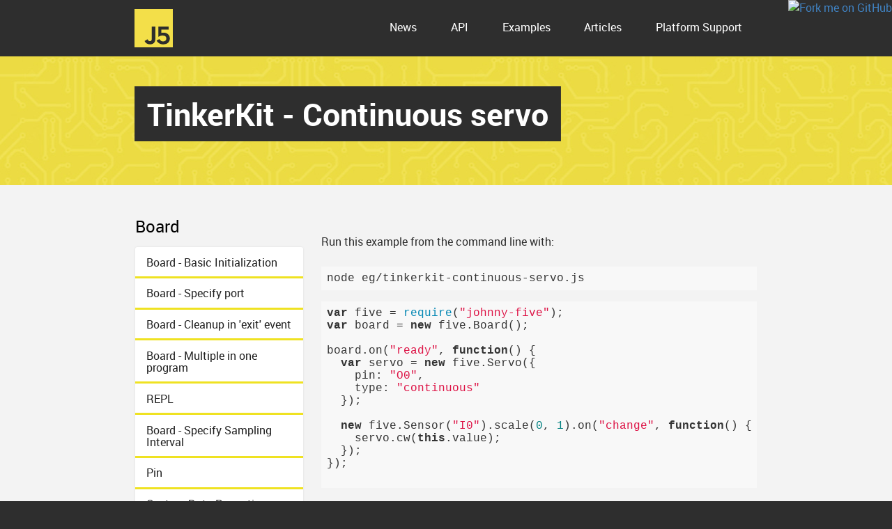

--- FILE ---
content_type: text/html; charset=UTF-8
request_url: http://johnny-five.io/examples/tinkerkit-continuous-servo/
body_size: 32949
content:
<!doctype html>
<html>
<head>
  <meta charset="utf-8">
  <title>JavaScript Robotics: TinkerKit - Continuous servo with Johnny-Five</title>
  <meta property="og:title" content="JavaScript Robotics: TinkerKit - Continuous servo (Johnny-Five)">
  <meta property="og:url" content="http://johnny-five.io/examples/tinkerkit-continuous-servo">
    <meta property="og:site_name" content="Johnny-Five">
  <meta property="og:image" content="/img/static/johnny-five-fb.png">
  <meta property="og:description" content="Johnny-Five is the original JavaScript Robotics &amp; IoT Platform. Originally created by Rick Waldron in 2012, Johnny-Five is now maintained by a community of passionate software developers and hardware engineers. Over 75 developers have made contributions towards building a robust, extensible and composable ecosystem.">

  <meta name="description" content="Johnny-Five is the JavaScript Robotics &amp; IoT Platform , TinkerKit - Continuous servo">
  <meta name="keywords" content="JavaScript, Robotics , TinkerKit - Continuous servo">
  <meta name="viewport" content="width=device-width, initial-scale=1">
  <meta name="fonts" content="/css/type.css">


  <link rel="stylesheet" href="/css/styles.css?v1">
  <link rel="stylesheet" href="/css/anchor.css?v1">
  <link rel="stylesheet" href="//cdnjs.cloudflare.com/ajax/libs/highlight.js/8.4/styles/github.min.css">

  <script src="https://unpkg.com/common-tags"></script>
  <script src="/js/fontloader.js" id="fontloader"></script>
  <script src="/js/anchor.js" id="anchor.js"></script>

  <link rel="icon" type="image/png" href="/favicon-32x32.png" sizes="32x32">
  <link rel="icon" type="image/png" href="/favicon-16x16.png" sizes="16x16">
  <link rel="icon" type="image/x-icon" href="/favicon.ico">

</head>
<body>

  <div class="mast">
    <nav class="nav-primary wrapper icon-j5">
            <a href="/">
        <img src="/img/j5-logo.svg" class="j5-icon">
      </a>

      <div class="navlist">
        <a href="/news/">News</a>
        <a href="/api/">API</a>
        <a href="/examples/">Examples</a>
        <a href="/articles/">Articles</a>
        <a href="/platform-support/" class="link-display-full">Platform Support</a>
        <a href="/platform-support/" class="link-display-short">Platforms</a>
      </div>


    </nav>

    <header role="banner" class="banner">
     <h1 class="site-hed"><span>TinkerKit - Continuous servo</span></h1>
    </header>
  </div>

  <main class="central docs">
    <div class="wrap-a wrap-docs list-docs">
      <nav id="api-nav" class="docs-nav api-nav-list api-content-view">
        <h3>Board</h3>
<ul>
<li><a href="/examples/board/">Board - Basic Initialization</a></li>
<li><a href="/examples/board-with-port/">Board - Specify port</a></li>
<li><a href="/examples/board-cleanup/">Board - Cleanup in 'exit' event</a></li>
<li><a href="/examples/board-multi/">Board - Multiple in one program</a></li>
<li><a href="/examples/repl/">REPL</a></li>
<li><a href="/examples/board-sampling-interval/">Board - Specify Sampling Interval</a></li>
<li><a href="/examples/pin/">Pin</a></li>
<li><a href="/examples/custom-properties/">Custom Data Properties</a></li>
</ul>
<h3>LED</h3>
<ul>
<li><a href="/examples/led/">LED</a></li>
<li><a href="/examples/led-PCA9685/">LED - PCA9685</a></li>
<li><a href="/examples/led-tessel-servo-module/">LED - Tessel Servo Module</a></li>
<li><a href="/examples/led-blink/">LED - Blink</a></li>
<li><a href="/examples/led-pulse/">LED - Pulse</a></li>
<li><a href="/examples/led-pulse-animation/">LED - Pulse with animation</a></li>
<li><a href="/examples/led-fade/">LED - Fade</a></li>
<li><a href="/examples/led-fade-callback/">LED - Fade callback</a></li>
<li><a href="/examples/led-fade-animation/">LED - Fade with animation</a></li>
<li><a href="/examples/led-demo-sequence/">LED - Demo sequence</a></li>
<li><a href="/examples/led-slider/">LED - Slider</a></li>
<li><a href="/examples/led-array/">LEDs - An array of LEDs</a></li>
<li><a href="/examples/led-array-controller/">LEDs - Controlling an array of LEDs</a></li>
</ul>
<h3>LED: RGB</h3>
<ul>
<li><a href="/examples/led-rgb-anode/">LED - RGB (Common Anode)</a></li>
<li><a href="/examples/led-rgb-anode-PCA9685/">LED - RGB (Common Anode) PCA9685</a></li>
<li><a href="/examples/led-rgb-intensity/">LED - RGB Intensity</a></li>
<li><a href="/examples/led-rainbow/">LED - Rainbow</a></li>
<li><a href="/examples/led-rgb-BLINKM/">LED - Rainbow BlinkM</a></li>
</ul>
<h3>LED: Digits &amp; Matrix</h3>
<ul>
<li><a href="/examples/led-digits-clock-galileo/">LED - Digital Clock</a></li>
<li><a href="/examples/led-digits-clock-HT16K33/">LED - Digital Clock, HT16K33</a></li>
<li><a href="/examples/led-digits-clock-dual/">LED - Digital Clock, Dual Displays</a></li>
<li><a href="/examples/led-matrix/">LED - Matrix</a></li>
<li><a href="/examples/led-matrix-tutorial/">LED - Matrix Demo</a></li>
<li><a href="/examples/led-matrix-HT16K33/">LED - Matrix HT16K33</a></li>
<li><a href="/examples/led-matrix-HT16K33-16x8/">LED - Matrix HT16K33 16x8</a></li>
<li><a href="/examples/led-chars-demo/">LED - Draw Matrix Characters Demo</a></li>
<li><a href="/examples/led-enumeratechars/">LED - Enumerate Matrix Characters &amp; Symbols</a></li>
</ul>
<h3>Servo</h3>
<ul>
<li><a href="/examples/servo/">Servo</a></li>
<li><a href="/examples/servo-PCA9685/">Servo - PCA9685</a></li>
<li><a href="/examples/servo-tessel-servo-module/">Servo - Tessel Servo Module</a></li>
<li><a href="/examples/servo-continuous/">Servo - Continuous</a></li>
<li><a href="/examples/servo-multi-turn/">Servo - Multi-Turn</a></li>
<li><a href="/examples/servo-slider/">Servo - Slider control</a></li>
<li><a href="/examples/servo-prompt/">Servo - Prompt</a></li>
<li><a href="/examples/servo-drive/">Servo - Drive</a></li>
<li><a href="/examples/servo-array/">Servos - An array of servos</a></li>
</ul>
<h3>GPS</h3>
<ul>
<li><a href="/examples/gps/">GPS - Default GPS</a></li>
<li><a href="/examples/gps-GP-20U7/">GPS - Sparkfun GP-20U7</a></li>
<li><a href="/examples/gps-hardware-serial/">GPS - Hardware Serial</a></li>
<li><a href="/examples/gps-adafruit/">GPS - Adafruit Ultimate GPS Breakout</a></li>
</ul>
<h3>Servo Animation</h3>
<ul>
<li><a href="/examples/servo-animation/">Servo - Animation</a></li>
<li><a href="/examples/servo-animation-leg/">Servo - Leg Animation</a></li>
</ul>
<h3>Color</h3>
<ul>
<li><a href="/examples/color-EVS_EV3/">Color - EVShield EV3 (Code)</a></li>
<li><a href="/examples/color-raw-EVS_EV3/">Color - EVShield EV3 (Raw)</a></li>
<li><a href="/examples/color-EVS_NXT/">Color - EVShield NXT (Code)</a></li>
<li><a href="/examples/color-ISL29125/">Color - ISL29125</a></li>
</ul>
<h3>Motor</h3>
<ul>
<li><a href="/examples/motor/">Motor</a></li>
<li><a href="/examples/motor-directional/">Motor - Directional</a></li>
<li><a href="/examples/motor-brake/">Motor - Brake</a></li>
<li><a href="/examples/motor-current/">Motor - Current</a></li>
<li><a href="/examples/motor-enable/">Motor - Enable Pin</a></li>
<li><a href="/examples/motor-sparkfun-edison-hbridge/">Motor - Sparkfun Dual H-bridge Edison Block</a></li>
<li><a href="/examples/motor-hbridge/">Motor - H-Bridge</a></li>
<li><a href="/examples/motor-TB6612FNG/">Motor - Sparkfun TB6612FNG</a></li>
<li><a href="/examples/motor-hbridge-dual/">Motors - Dual H-Bridge</a></li>
<li><a href="/examples/motor-PCA9685/">Motor - PCA9685</a></li>
<li><a href="/examples/motor-GROVE_I2C/">Motor - GROVE_I2C_MOTOR_DRIVER</a></li>
<li><a href="/examples/motor-l298-breakout/">Motor - l298 Breakout</a></li>
<li><a href="/examples/motor-LUDUS/">Motor - LUDUS</a></li>
<li><a href="/examples/motor-3-pin/">Motor - 3 pin</a></li>
<li><a href="/examples/motor-EVS_EV3/">Motor - EVShield EV3</a></li>
<li><a href="/examples/motor-EVS_NXT/">Motor - EVShield NXT</a></li>
<li><a href="/examples/motor-drv8871/">Motor - Adafruit DRV8871 DC Motor Driver Breakout</a></li>
<li><a href="/examples/motor-vnh5019/">Motor - Pololu VNH5019 Dual Motor Driver Breakout</a></li>
</ul>
<h3>Stepper Motor</h3>
<ul>
<li><a href="/examples/stepper-driver/">Stepper - Driver</a></li>
<li><a href="/examples/stepper-four_wire/">Stepper - Four Wire</a></li>
<li><a href="/examples/stepper-sweep/">Stepper - Sweep</a></li>
</ul>
<h3>ESC &amp; Brushless Motor</h3>
<ul>
<li><a href="/examples/esc-keypress/">ESC - Keypress controlled ESCs</a></li>
<li><a href="/examples/esc-PCA9685/">ESC - PCA9685</a></li>
<li><a href="/examples/esc-bidirectional/">ESC - Bidirectional</a></li>
</ul>
<h3>Button / Switch</h3>
<ul>
<li><a href="/examples/button/">Button</a></li>
<li><a href="/examples/button-collection-AT42QT1070/">Buttons - Collection w/ AT42QT1070</a></li>
<li><a href="/examples/button-bumper/">Button - Bumper</a></li>
<li><a href="/examples/button-options/">Button - Options</a></li>
<li><a href="/examples/button-pullup/">Button - Pullup</a></li>
<li><a href="/examples/toggle-switch/">Toggle Switch</a></li>
<li><a href="/examples/button-EVS_EV3/">Button - EVShield EV3</a></li>
<li><a href="/examples/button-EVS_NXT/">Button - EVShield NXT</a></li>
<li><a href="/examples/switch-magnetic-door/">Switch - Magnetic Door</a></li>
<li><a href="/examples/switch-tilt-SW_200D/">Switch - Tilt SW-200D</a></li>
<li><a href="/examples/switch/">Switch</a></li>
</ul>
<h3>Keypad</h3>
<ul>
<li><a href="/examples/keypad-analog-vkey/">Keypad - VKEY</a></li>
<li><a href="/examples/keypad-analog-ad/">Keypad - Waveshare AD</a></li>
<li><a href="/examples/keypad-MPR121/">Touchpad - MPR121</a></li>
<li><a href="/examples/keypad-MPR121_SHIELD/">Touchpad - MPR121_SHIELD</a></li>
<li><a href="/examples/keypad-MPR121_KEYPAD/">Touchpad - MPR121_KEYPAD</a></li>
<li><a href="/examples/keypad-MPR121-sensitivity/">Touchpad - MPR121, Sensitivity</a></li>
<li><a href="/examples/keypad-MPR121QR2_SHIELD/">Touchpad - MPR121QR2_SHIELD</a></li>
<li><a href="/examples/keypad-QTOUCH/">Touchpad - Grove QTouch</a></li>
<li><a href="/examples/keypad-3X4_I2C_NANO_BACKPACK/">Keypad - 3x4 I2C Nano Backpack</a></li>
<li><a href="/examples/keypad-4X4_I2C_NANO_BACKPACK/">Keypad - 4x4 I2C Nano Backpack</a></li>
</ul>
<h3>Relay</h3>
<ul>
<li><a href="/examples/relay/">Relay</a></li>
<li><a href="/examples/relay-on-analog-pin/">Relay On Analog Pin</a></li>
<li><a href="/examples/relay-collection/">Relay - Collection</a></li>
</ul>
<h3>Shift Register</h3>
<ul>
<li><a href="/examples/shift-register/">Shift Register</a></li>
<li><a href="/examples/shift-register-seven-segment/">Shift Register - Seven Segment controller</a></li>
<li><a href="/examples/shift-register-seven-segment-anode/">Shift Register - Common Anode Seven Segment controller</a></li>
<li><a href="/examples/shift-register-daisy-chain/">Shift Register - Seven segments, Chained</a></li>
<li><a href="/examples/shift-register-daisy-chain-anode/">Shift Register - Common Anode Seven segments, Chained</a></li>
</ul>
<h3>Infrared Reflectance</h3>
<ul>
<li><a href="/examples/ir-motion/">IR Motion</a></li>
<li><a href="/examples/ir-proximity/">IR Proximity</a></li>
<li><a href="/examples/ir-reflect/">IR Reflectance</a></li>
<li><a href="/examples/ir-reflect-array/">IR Reflectance Array</a></li>
</ul>
<h3>Proximity</h3>
<ul>
<li><a href="/examples/proximity/">Proximity</a></li>
<li><a href="/examples/proximity-GP2Y0A710K0F/">Proximity - GP2Y0A710K0F</a></li>
<li><a href="/examples/proximity-srf10/">Proximity - SRF10</a></li>
<li><a href="/examples/proximity-mb1000/">Proximity - MB1000</a></li>
<li><a href="/examples/proximity-mb1010/">Proximity - MB1010</a></li>
<li><a href="/examples/proximity-mb1003/">Proximity - MB1003</a></li>
<li><a href="/examples/proximity-mb1230/">Proximity - MB1230</a></li>
<li><a href="/examples/proximity-hcsr04/">Proximity - HC-SR04</a></li>
<li><a href="/examples/proximity-hcsr04-analog/">Proximity - HC-SR04 (Analog)</a></li>
<li><a href="/examples/proximity-hcsr04-i2c/">Proximity - HC-SR04 I2C Backpack</a></li>
<li><a href="/examples/proximity-lidarlite/">Proximity - LIDAR-Lite</a></li>
<li><a href="/examples/proximity-EVS_EV3_IR/">Proximity - EVShield EV3 (IR)</a></li>
<li><a href="/examples/proximity-EVS_EV3_US/">Proximity - EVShield EV3 (Ultrasonic)</a></li>
<li><a href="/examples/proximity-EVS_EV3_IR-alert/">Proximity - EVShield EV3 (IR)</a></li>
<li><a href="/examples/proximity-EVS_EV3_US-alert/">Proximity - EVShield EV3 (Ultrasonic)</a></li>
</ul>
<h3>Motion</h3>
<ul>
<li><a href="/examples/motion/">Motion</a></li>
<li><a href="/examples/motion-gp2y0d805z0f/">Motion - GP2Y0D805Z0F</a></li>
<li><a href="/examples/motion-gp2y0d810z0f/">Motion - GP2Y0D810Z0F</a></li>
<li><a href="/examples/motion-gp2y0d815z0f/">Motion - GP2Y0D810Z0F</a></li>
<li><a href="/examples/motion-GP2Y0A60SZLF/">Motion - GP2Y0A60SZLF</a></li>
</ul>
<h3>Joystick</h3>
<ul>
<li><a href="/examples/joystick/">Joystick</a></li>
<li><a href="/examples/joystick-esplora/">Joystick - Esplora</a></li>
<li><a href="/examples/joystick-shield/">Joystick - Sparkfun Shield</a></li>
<li><a href="/examples/joystick-pantilt/">Joystick - Pan + Tilt control</a></li>
</ul>
<h3>LCD</h3>
<ul>
<li><a href="/examples/lcd/">LCD</a></li>
<li><a href="/examples/lcd-16x2-tessel/">LCD - Tessel 2 16x2</a></li>
<li><a href="/examples/lcd-enumeratechars/">LCD - Enumerate characters</a></li>
<li><a href="/examples/lcd-runner-20x4/">LCD - Runner 20x4</a></li>
<li><a href="/examples/lcd-runner/">LCD - Runner 16x2</a></li>
<li><a href="/examples/lcd-i2c/">LCD - I2C</a></li>
<li><a href="/examples/lcd-i2c-PCF8574/">LCD - I2C PCF8574</a></li>
<li><a href="/examples/lcd-i2c-runner/">LCD - I2C Runner</a></li>
<li><a href="/examples/lcd-rgb-tessel-grove-JHD1313M1/">Tessel 2 + Grove - RGB LCD Display</a></li>
<li><a href="/examples/lcd-rgb-bgcolor-previewer/">Grove - RGB LCD Color Previewer</a></li>
<li><a href="/examples/lcd-rgb-bgcolor-previewer-tessel/">Tessel 2 + Grove - RGB LCD Color Previewer</a></li>
</ul>
<h3>Compass/Magnetometer</h3>
<ul>
<li><a href="/examples/magnetometer/">Compass / Magnetometer</a></li>
<li><a href="/examples/compass-hmc6352/">Compass - HMC6352</a></li>
<li><a href="/examples/compass-MAG3110/">Compass - MAG3110</a></li>
<li><a href="/examples/compass-MAG3110-tessel/">Compass - MAG3110 on Tessel 2</a></li>
<li><a href="/examples/compass-hmc5883l/">Compass - HMC5883L</a></li>
<li><a href="/examples/magnetometer-log/">Compass - Logger</a></li>
<li><a href="/examples/magnetometer-north/">Compass - Find north</a></li>
</ul>
<h3>Piezo</h3>
<ul>
<li><a href="/examples/piezo/">Piezo</a></li>
</ul>
<h3>IMU/Multi</h3>
<ul>
<li><a href="/examples/imu-lsm303c/">IMU - LSM303C</a></li>
<li><a href="/examples/imu-mpu6050/">IMU - MPU6050</a></li>
<li><a href="/examples/imu-bno055/">IMU - BNO055</a></li>
<li><a href="/examples/imu-bno055-orientation/">IMU - BNO055 (Orientation)</a></li>
<li><a href="/examples/multi-mpl115a2/">Multi - MPL115A2</a></li>
<li><a href="/examples/multi-mpl3115a2/">Multi - MPL3115A2</a></li>
<li><a href="/examples/multi-BME280/">Multi - BME280</a></li>
<li><a href="/examples/multi-bmp180/">Multi - BMP180</a></li>
<li><a href="/examples/multi-bmp085/">Multi - BMP085</a></li>
<li><a href="/examples/multi-htu21d/">Multi - HTU21D</a></li>
<li><a href="/examples/multi-sht31d/">Multi - SHT31D</a></li>
<li><a href="/examples/multi-HIH6130/">Multi - HIH6130</a></li>
<li><a href="/examples/multi-DHT11_I2C_NANO_BACKPACK/">Multi - DHT11_I2C_NANO_BACKPACK</a></li>
<li><a href="/examples/multi-DHT21_I2C_NANO_BACKPACK/">Multi - DHT21_I2C_NANO_BACKPACK</a></li>
<li><a href="/examples/multi-DHT22_I2C_NANO_BACKPACK/">Multi - DHT22_I2C_NANO_BACKPACK</a></li>
<li><a href="/examples/multi-TH02/">Multi - TH02</a></li>
<li><a href="/examples/multi-SI7020/">Multi - SI7020</a></li>
<li><a href="/examples/multi-SI7021/">Multi - SI7021</a></li>
<li><a href="/examples/multi-MS5611/">Multi - MS5611</a></li>
</ul>
<h3>Sensors</h3>
<ul>
<li><a href="/examples/sensor/">Sensor</a></li>
<li><a href="/examples/sensor-slider/">Sensor - Slide potentiometer</a></li>
<li><a href="/examples/sensor-fsr/">Sensor - Force sensitive resistor</a></li>
<li><a href="/examples/microphone/">Sensor - Microphone</a></li>
<li><a href="/examples/sensor-digital-microwave/">Sensor - Digital Microwave</a></li>
<li><a href="/examples/photoresistor/">Sensor - Photoresistor</a></li>
<li><a href="/examples/potentiometer/">Sensor - Potentiometer</a></li>
<li><a href="/examples/flex/">Sensor - Flex sensor</a></li>
<li><a href="/examples/accelerometer/">Accelerometer</a></li>
<li><a href="/examples/accelerometer-LIS3DH/">Accelerometer - LIS3DH</a></li>
<li><a href="/examples/accelerometer-MMA8452/">Accelerometer - MMA8452</a></li>
<li><a href="/examples/accelerometer-adxl345/">Accelerometer - ADXL345</a></li>
<li><a href="/examples/accelerometer-adxl335/">Accelerometer - ADXL335</a></li>
<li><a href="/examples/accelerometer-mma7361/">Accelerometer - MMA7361</a></li>
<li><a href="/examples/accelerometer-mpu6050/">Accelerometer - MPU6050</a></li>
<li><a href="/examples/accelerometer-pan-tilt/">Accelerometer - Pan + Tilt</a></li>
<li><a href="/examples/gyro/">Gyro</a></li>
<li><a href="/examples/gyro-lpr5150l/">Gyro - Analog LPR5150AL</a></li>
<li><a href="/examples/gyro-mpu6050/">Gyro - I2C MPU6050</a></li>
<li><a href="/examples/temperature-tmp36/">Thermometer - TMP36</a></li>
<li><a href="/examples/temperature-tmp102/">Thermometer - TMP102</a></li>
<li><a href="/examples/temperature-lm35/">Thermometer - LM35</a></li>
<li><a href="/examples/temperature-lm335/">Thermometer - LM335</a></li>
<li><a href="/examples/temperature-ds18b20/">Thermometer - DS18B20</a></li>
<li><a href="/examples/temperature-dual-ds18b20/">Thermometer - Dual DS18B20</a></li>
<li><a href="/examples/temperature-max31850k/">Thermometer - MAX31850</a></li>
<li><a href="/examples/temperature-mpu6050/">Thermometer - MPU6050</a></li>
<li><a href="/examples/temperature-htu21d/">Thermometer - HTU21D</a></li>
<li><a href="/examples/temperature-sht31d/">Thermometer - SHT31D</a></li>
<li><a href="/examples/temperature-HIH6130/">Thermometer - HIH6130</a></li>
<li><a href="/examples/temperature-MCP9808/">Thermometer - MCP9808</a></li>
<li><a href="/examples/barometer-mpl115a2/">Barometer - MPL115A2</a></li>
<li><a href="/examples/barometer-mpl3115a2/">Barometer - MPL3115A2</a></li>
<li><a href="/examples/altimeter-mpl3115a2/">Altimeter - MPL3115A2</a></li>
<li><a href="/examples/temperature-mpl3115a2/">Thermometer - MPL3115A2</a></li>
<li><a href="/examples/temperature-mpl115a2/">Thermometer - MPL115A2</a></li>
<li><a href="/examples/barometer-BMP180/">Barometer - BMP180</a></li>
<li><a href="/examples/barometer-BMP085/">Barometer - BMP085</a></li>
<li><a href="/examples/barometer-MS5611/">Barometer - MS5611</a></li>
<li><a href="/examples/hygrometer-htu21d/">Hygrometer - HTU21D</a></li>
<li><a href="/examples/hygrometer-SI7021/">Hygrometer - SI7021</a></li>
<li><a href="/examples/hygrometer-sht31d/">Hygrometer - SHT31D</a></li>
<li><a href="/examples/hygrometer-HIH6130/">Hygrometer - HIH6130</a></li>
<li><a href="/examples/temperature-BMP180/">Thermometer - BMP180</a></li>
<li><a href="/examples/temperature-bmp085/">Thermometer - BMP085</a></li>
<li><a href="/examples/temperature-SI7020/">Thermometer - SI7020</a></li>
<li><a href="/examples/temperature-SI7021/">Thermometer - SI7021</a></li>
<li><a href="/examples/temperature-MS5611/">Thermometer - MS5611</a></li>
<li><a href="/examples/altimeter-MS5611/">Altimeter - MS5611</a></li>
<li><a href="/examples/altimeter-BMP180/">Altimeter - BMP180</a></li>
<li><a href="/examples/altimeter-BMP085/">Altimeter - BMP085</a></li>
<li><a href="/examples/temperature-TH02/">Thermometer - TH02</a></li>
<li><a href="/examples/hygrometer-TH02/">Hygrometer - TH02</a></li>
<li><a href="/examples/temperature-DHT11_I2C_NANO_BACKPACK/">Thermometer - DHT11_I2C_NANO_BACKPACK</a></li>
<li><a href="/examples/hygrometer-DHT11_I2C_NANO_BACKPACK/">Hygrometer - DHT11_I2C_NANO_BACKPACK</a></li>
<li><a href="/examples/temperature-DHT21_I2C_NANO_BACKPACK/">Thermometer - DHT21_I2C_NANO_BACKPACK</a></li>
<li><a href="/examples/hygrometer-DHT21_I2C_NANO_BACKPACK/">Hygrometer - DHT21_I2C_NANO_BACKPACK</a></li>
<li><a href="/examples/temperature-DHT22_I2C_NANO_BACKPACK/">Thermometer - DHT22_I2C_NANO_BACKPACK</a></li>
<li><a href="/examples/hygrometer-DHT22_I2C_NANO_BACKPACK/">Hygrometer - DHT22_I2C_NANO_BACKPACK</a></li>
</ul>
<h3>Expander</h3>
<ul>
<li><a href="/examples/expander-MCP23017/">Expander - MCP23017</a></li>
<li><a href="/examples/expander-MCP23008/">Expander - MCP23008</a></li>
<li><a href="/examples/expander-LIS3DH/">Expander - LIS3DH</a></li>
<li><a href="/examples/expander-PCF8574/">Expander - PCF8574</a></li>
<li><a href="/examples/expander-PCF8575/">Expander - PCF8575</a></li>
<li><a href="/examples/expander-PCA9685/">Expander - PCA9685</a></li>
<li><a href="/examples/expander-PCF8591/">Expander - PCF8591</a></li>
<li><a href="/examples/expander-74HC595/">Expander - 74HC595</a></li>
<li><a href="/examples/expander-MUXSHIELD2-mixed/">Expander - MUXSHIELD2, Digital Input and Output</a></li>
<li><a href="/examples/expander-MUXSHIELD2-analog-read/">Expander - MUXSHIELD2, Analog Sensors</a></li>
<li><a href="/examples/expander-CD74HC4067_NANO_BACKPACK/">Expander - CD74HC4067, 16 Channel Analog Input Breakout</a></li>
</ul>
<h3>Photon Weather Shield</h3>
<ul>
<li><a href="/examples/sensor-photon-weather-shield-moisture/">Photon Weather Shield: Moisture</a></li>
</ul>
<h3>Lego EVShield</h3>
<ul>
<li><a href="/examples/button-EVS_EV3/">Button - EVShield EV3</a></li>
<li><a href="/examples/button-EVS_NXT/">Button - EVShield NXT</a></li>
<li><a href="/examples/color-EVS_EV3/">Color - EVShield EV3 (Code)</a></li>
<li><a href="/examples/color-raw-EVS_EV3/">Color - EVShield EV3 (Raw)</a></li>
<li><a href="/examples/color-EVS_NXT/">Color - EVShield NXT (Code)</a></li>
<li><a href="/examples/light-ambient-EVS_EV3/">Light - EVShield EV3 (Ambient)</a></li>
<li><a href="/examples/light-ambient-EVS_NXT/">Light - EVShield NXT (Ambient)</a></li>
<li><a href="/examples/light-reflected-EVS_EV3/">Light - EVShield EV3 (Reflected)</a></li>
<li><a href="/examples/light-reflected-EVS_NXT/">Light - EVShield NXT (Reflected)</a></li>
<li><a href="/examples/light-ambient-BH1750/">Light - BH1750</a></li>
<li><a href="/examples/light-ambient-TSL2561/">Light - TSL2561</a></li>
<li><a href="/examples/motor-EVS_EV3/">Motor - EVShield EV3</a></li>
<li><a href="/examples/motor-EVS_NXT/">Motor - EVShield NXT</a></li>
<li><a href="/examples/proximity-EVS_EV3_IR-alert/">Proximity - EVShield EV3 (IR)</a></li>
<li><a href="/examples/proximity-EVS_EV3_US-alert/">Proximity - EVShield EV3 (Ultrasonic)</a></li>
</ul>
<h3>Intel Edison + Grove IoT Kit</h3>
<ul>
<li><a href="/examples/grove-accelerometer-adxl345-edison/">Intel Edison + Grove - Accelerometer (ADXL345)</a></li>
<li><a href="/examples/grove-accelerometer-mma7660-edison/">Intel Edison + Grove - Accelerometer (MMA7660)</a></li>
<li><a href="/examples/grove-barometer-edison/">Intel Edison + Grove - Barometer (BMP180)</a></li>
<li><a href="/examples/grove-humidity-temperature-edison/">Intel Edison + Grove - Humidity &amp; Temperature (TH02)</a></li>
<li><a href="/examples/grove-compass-edison/">Intel Edison + Grove - Compass (HMC588L)</a></li>
<li><a href="/examples/grove-flame-sensor-edison/">Intel Edison + Grove - Flame Sensor</a></li>
<li><a href="/examples/grove-led-edison/">Intel Edison + Grove - LED</a></li>
<li><a href="/examples/grove-light-sensor-edison/">Intel Edison + Grove - Light Sensor (TSL2561)</a></li>
<li><a href="/examples/grove-button-edison/">Intel Edison + Grove - Button</a></li>
<li><a href="/examples/grove-moisture-edison/">Intel Edison + Grove - Moisture Sensor</a></li>
<li><a href="/examples/grove-gas-mq2-edison/">Intel Edison + Grove - Gas (MQ2)</a></li>
<li><a href="/examples/grove-gas-tp401-edison/">Intel Edison + Grove - Air quality sensor</a></li>
<li><a href="/examples/grove-joystick-edison/">Intel Edison + Grove - Joystick</a></li>
<li><a href="/examples/grove-rotary-potentiometer-edison/">Intel Edison + Grove - Rotary Potentiometer</a></li>
<li><a href="/examples/grove-lcd-rgb-edison/">Intel Edison + Grove - RGB LCD</a></li>
<li><a href="/examples/grove-lcd-rgb-bgcolor-previewer-edison/">Intel Edison + Grove - RGB LCD Color Previewer</a></li>
<li><a href="/examples/grove-lcd-rgb-temperature-display-edison/">Intel Edison + Grove - RGB LCD temperature display</a></li>
<li><a href="/examples/grove-relay-edison/">Intel Edison + Grove - Relay</a></li>
<li><a href="/examples/grove-servo-edison/">Intel Edison + Grove - Servo</a></li>
<li><a href="/examples/grove-touch-edison/">Intel Edison + Grove - Touch</a></li>
<li><a href="/examples/grove-q-touch/">Intel Edison + Grove - Q Touch</a></li>
<li><a href="/examples/grove-i2c-motor-driver-edison/">Intel Edison + Grove - I2C Motor Driver</a></li>
</ul>
<h3>Grove IoT Kit (Seeed Studio)</h3>
<ul>
<li><a href="/examples/grove-led/">Grove - LED</a></li>
<li><a href="/examples/grove-button/">Grove - Button</a></li>
<li><a href="/examples/grove-touch/">Grove - Touch</a></li>
<li><a href="/examples/grove-joystick/">Grove - Joystick</a></li>
<li><a href="/examples/grove-rotary-potentiometer/">Grove - Rotary Potentiometer</a></li>
<li><a href="/examples/grove-lcd-rgb/">Grove - RGB LCD</a></li>
<li><a href="/examples/grove-lcd-rgb-temperature-display/">Grove - RGB LCD temperature display</a></li>
<li><a href="/examples/grove-servo/">Grove - Servo</a></li>
<li><a href="/examples/grove-i2c-motor-driver/">Grove - Motor (I2C Driver)</a></li>
</ul>
<h3>Micro Magician V2</h3>
<ul>
<li><a href="/examples/micromagician-accelerometer/">Micro Magician V2 - Accelerometer</a></li>
<li><a href="/examples/micromagician-motor/">Micro Magician V2 - Motor</a></li>
<li><a href="/examples/micromagician-servo/">Micro Magician V2 - Servo</a></li>
</ul>
<h3>TinkerKit</h3>
<ul>
<li><a href="/examples/tinkerkit-accelerometer/">TinkerKit - Accelerometer</a></li>
<li><a href="/examples/tinkerkit-blink/">TinkerKit - Blink</a></li>
<li><a href="/examples/tinkerkit-button/">TinkerKit - Button</a></li>
<li><a href="/examples/tinkerkit-combo/">TinkerKit - Combo</a></li>
<li><a href="/examples/tinkerkit-continuous-servo/">TinkerKit - Continuous servo</a></li>
<li><a href="/examples/tinkerkit-gyroscope/">TinkerKit - Gyro</a></li>
<li><a href="/examples/tinkerkit-joystick/">TinkerKit - Joystick</a></li>
<li><a href="/examples/tinkerkit-linear-pot/">TinkerKit - Linear potentiometer</a></li>
<li><a href="/examples/tinkerkit-rotary/">TinkerKit - Rotary potentiometer</a></li>
<li><a href="/examples/tinkerkit-thermistor/">TinkerKit - Temperature</a></li>
<li><a href="/examples/tinkerkit-tilt/">TinkerKit - Tilt</a></li>
<li><a href="/examples/tinkerkit-touch/">TinkerKit - Touch</a></li>
</ul>
<h3>Wii</h3>
<ul>
<li><a href="/examples/nunchuk/">Wii Nunchuck</a></li>
<li><a href="/examples/classic-controller/">Wii Classic Controller</a></li>
</ul>
<h3>Complete Bots / Projects</h3>
<ul>
<li><a href="/examples/line-follower/">Line Follower</a></li>
<li><a href="/examples/motobot/">Motobot</a></li>
<li><a href="/examples/navigator/">Navigator</a></li>
<li><a href="/examples/nodebot/">Nodebot</a></li>
<li><a href="/examples/whisker/">Whisker</a></li>
<li><a href="/examples/phoenix/">Phoenix Hexapod</a></li>
<li><a href="/examples/bug/">Bug</a></li>
<li><a href="/examples/brat/">Lynxmotion Biped BRAT</a></li>
<li><a href="/examples/claw/">Robotic Claw</a></li>
<li><a href="/examples/kinect-arm-controller/">Kinect Robotic Arm Controller</a></li>
<li><a href="/examples/laser-trip-wire/">Laser Trip Wire</a></li>
<li><a href="/examples/radar/">Radar</a></li>
</ul>
<h3>Component Plugin Template</h3>
<ul>
<li><a href="/examples/plugin/">Example plugin</a></li>
</ul>
<h3>IO Plugins</h3>
<ul>
<li><a href="/examples/imp-io/">Led Blink on Electric Imp</a></li>
<li><a href="/examples/spark-io/">Led Blink on Spark Core</a></li>
<li><a href="/examples/pcduino-io/">Led Blink on pcDuino3</a></li>
<li><a href="/examples/galileo-io/">Led Blink on Intel Galileo Gen 2</a></li>
<li><a href="/examples/raspi-io/">Led Blink on Raspberry Pi</a></li>
<li><a href="/examples/edison-io-arduino/">Led Blink on Intel Edison Arduino Board</a></li>
<li><a href="/examples/edison-io-miniboard/">Led Blink on Intel Edison Mini Board</a></li>
</ul>

      </nav>

      <div class="docs-content api-content-view">
        <p>Run this example from the command line with:</p>
<pre><code class="language-bash">node eg/tinkerkit-continuous-servo.js
</code></pre>
<pre><code class="language-javascript">var five = require(&quot;johnny-five&quot;);
var board = new five.Board();

board.on(&quot;ready&quot;, function() {
  var servo = new five.Servo({
    pin: &quot;O0&quot;,
    type: &quot;continuous&quot;
  });

  new five.Sensor(&quot;I0&quot;).scale(0, 1).on(&quot;change&quot;, function() {
    servo.cw(this.value);
  });
});

</code></pre>
<h2>Illustrations / Photos</h2>
<h3>TinkerKit Continuous Servo</h3>
<p><img src="/img/images/tinkerkit-continuous-servo.png" alt="tinkerkit-continuous-servo.png"></p>
<h2>Learn More</h2>
<ul>
<li><p><a href="http://tinkerkit.tihhs.nl/servo/">TinkerKit Servo</a></p></li>
<li><p><a href="http://tinkerkit.tihhs.nl/linear-pot/">TinkerKit Linear Potentiometer</a></p></li>
<li><p><a href="http://tinkerkit.tihhs.nl/shield/">TinkerKit Shield</a></p></li>
</ul>
<p> </p>


        <h3>Component Classes in this example:</h3>
        <nav id="api-nav" class="docs-nav api-nav-list api-content-view">
        <ul>
<li><a href="/api/board">Board</a></li>
<li><a href="/api/sensor">Sensor</a></li>
<li><a href="/api/servo">Servo</a></li>
</ul>

        </nav>
      </div>
    </div>
  </main>

    <div class="bmast">
    <div class="bmast-central">
      <div class="enews-intro">
        <p>Hi! The Johnny-Five community is building new projects every day. We made this newsletter to tell you about what's new, what's good, and what's next for Open Source robotics. Join us in exploring what we can make together.</p>
      </div>

      <div class="enews-signup">
        <!-- Begin MailChimp Signup Form -->
        <div id="mc_embed_signup">
          <form action="//johnny-five.us1.list-manage.com/subscribe/post?u=118da1f399c6a18b75e6972ee&amp;id=b0bf5cc6c2" method="post" id="mc-embedded-subscribe-form" name="mc-embedded-subscribe-form" class="validate" target="_blank" novalidate>
              <div id="mc_embed_signup_scroll">
              <label for="mce-EMAIL">Email Address</label>
              <input type="email" value="" name="EMAIL" class="email" id="mce-EMAIL" placeholder="Your email address" required>
              <!-- real people should not fill this in and expect good things - do not remove this or risk form bot signups-->
              <div style="position: absolute; left: -5000px;" aria-hidden="true"><input type="text" name="b_118da1f399c6a18b75e6972ee_b0bf5cc6c2" tabindex="-1" value=""></div>
              <div class="clear"><input type="submit" value="Subscribe" name="subscribe" id="mc-embedded-subscribe" class="button"></div>
              </div>
          </form>
        </div>
        <!--End mc_embed_signup-->
      </div>
    </div>
  </div>

  <a href="https://github.com/rwaldron/johnny-five">
    <img style="position: absolute; top: 0; right: 0; border: 0;" src="https://camo.githubusercontent.com/52760788cde945287fbb584134c4cbc2bc36f904/68747470733a2f2f73332e616d617a6f6e6177732e636f6d2f6769746875622f726962626f6e732f666f726b6d655f72696768745f77686974655f6666666666662e706e67" alt="Fork me on GitHub" data-canonical-src="https://s3.amazonaws.com/github/ribbons/forkme_right_white_ffffff.png" class="fork-me">
  </a>

  <footer>
    <div class="social">

      <a href="https://github.com/rwaldron/johnny-five" class="github-icon"><img src="/img/github-icon.png"></a>

      <a href="https://www.youtube.com/results?search_query=nodebots" class="yt-icon"><img src="/img/yt-icon.png"></a>
      <a href="https://twitter.com/rwaldron/lists/nodebotics" class="twitter-icon"><img src="/img/twitter-icon.png"></a>
    </div>
  </footer>
  <script src="/js/platform-data.js"></script>
  <script src="/js/main.js"></script>
  <script src="/js/konami.js"></script>
  <script src="//cdnjs.cloudflare.com/ajax/libs/highlight.js/8.4/highlight.min.js"></script>
  <script>hljs.initHighlightingOnLoad();</script>
  <script async defer id="github-bjs" src="https://buttons.github.io/buttons.js"></script>
  <script>
    (function(i,s,o,g,r,a,m){i['GoogleAnalyticsObject']=r;i[r]=i[r]||function(){
    (i[r].q=i[r].q||[]).push(arguments)},i[r].l=1*new Date();a=s.createElement(o),
    m=s.getElementsByTagName(o)[0];a.async=1;a.src=g;m.parentNode.insertBefore(a,m)
    })(window,document,'script','//www.google-analytics.com/analytics.js','ga');

    ga('create', 'UA-61698621-1', 'auto');
    ga('send', 'pageview');
  </script>


</body>
</html>


--- FILE ---
content_type: text/css; charset=UTF-8
request_url: http://johnny-five.io/css/styles.css?v1
body_size: 23393
content:
* {
  box-sizing: border-box;
  moz-box-sizing: border-box; }

body {
  background: #2e2e2e;
  font-family: Roboto, sans-serif;
  margin: 0;
  padding-bottom: 7%; }

img {
  max-width: 100%; }

a {
  text-decoration: none;
  color: #4082c1; }

abbr {
  border-bottom: 1px dashed #777;
  cursor: help;
  margin-bottom: -1px; }

/* Typography */
h2, h3, h4 {
  font-weight: normal;
  margin: 0; }

h3 {
  font-size: 1em;
  line-height: 1.2; }

@media (min-width: 30em) {
  h3 {
    font-size: 1.5em;
    font-weight: normal; } }

@media (min-width: 55em) {
  h3 {
    font-size: 1.5em;
    font-weight: normal; } }

p {
  color: #2e2e2e;
  font-size: 1em;
  margin: 1.5em 0;
  line-height: 1.5em; }

.central {
  background: #fff; }

.site-hed {
  color: #fff;
  display: inline-block;
  font-size: 2.8em;
  padding: .2em .4em;
  margin: 0 0 .25em 0;
  overflow: hidden; }
  .site-hed span {
    background: #2e2e2e;
    box-shadow: .4em 0 0 #2e2e2e, -.4em 0 0 #2e2e2e;
    line-height: 1.5;
    padding: .2em 0; }

@media (max-width: 44.9375em) {
  .site-hed {
    font-size: 1.1em;
    left: 0;
    padding: .8em 0 .8em 3.5em;
    position: absolute;
    text-overflow: ellipsis;
    top: 0;
    width: 100%;
    white-space: nowrap; }
  .mast {
    background: #2e2e2e;
    padding-top: 3.1em;
    /* font-size + top padding + bottom padding + bottom margin */ } }

@media (max-width: 44.9375em) {
  .j5-icon {
    position: absolute;
    left: 1em;
    top: .6em;
    width: 2em;
    height: 2em;
    z-index: 2; } }

@media (min-width: 44.9375em) {
  .j5-icon {
    width: 55px;
    height: 55px;
    margin-top: .8em;
    float: left; } }

.site-subhed {
  font-size: 1.6em;
  line-height: 1.25;
  margin: 0; }

@media (min-width: 30em) {
  .site-subhed {
    font-size: 2em; } }

.js-board-type {
  display: block; }

h2#parameters + ul table th, h2#parameters + ul table td {
  display: none; }

h2#parameters + ul table th:nth-of-type(1), h2#parameters + ul table td:nth-of-type(1),
h2#parameters + ul table th:nth-of-type(3), h2#parameters + ul table td:nth-of-type(3) {
  display: table-cell; }

@media (min-width: 45em) {
  .site-subhed {
    font-size: 2.3em; }
  h2#parameters + ul table th, h2#parameters + ul table td,
  h2#parameters + ul table th, h2#parameters + ul table td {
    display: table-cell; } }

.lede {
  font-size: 1.4em;
  font-size: 6.5vw;
  line-height: 1.65;
  max-width: 930px;
  padding: 2.5em 1em;
  text-align: center; }

.lede:after {
  border: 2px solid #2e2e2e;
  content: "";
  display: block;
  margin: .55em auto 0 auto;
  width: 50%; }

@media (min-width: 30em) {
  .lede {
    font-size: 1.8em;
    font-size: 5vw; } }

@media (min-width: 45em) {
  .lede {
    line-height: 1.5;
    font-size: 2em;
    font-size: 3.75vw; } }

@media (min-width: 60em) {
  .lede {
    font-size: 2.3em;
    padding: 0;
    max-width: 700px; } }

.lede i {
  font-style: normal;
  font-weight: bold; }

.lede img {
  height: 1.5em;
  margin-bottom: -.225em; }

.byline {
  font-size: 1.2em;
  line-height: 1.2;
  padding-bottom: .25em;
  margin: .25em 0 0 0; }

@media (min-width: 60em) {
  .byline {
    font-size: 1.4em; } }

/* Layout Framework */
[class^="wrap"] {
  clear: both; }

.wrap-a {
  margin: 0 auto; }

.wrap-b {
  float: right;
  min-width: 84.9525337%; }

.wrap-c {
  padding-left: 15.0474663%;
  padding-right: 15.0474663%; }

.wrap-d {
  float: left;
  min-width: 84.9525337%; }

@media (min-width: 45em) {
  .wrap-a {
    width: 90%;
    padding: 1.1em 0 3.15em 0; }
  .johnny-five-is {
    width: 90%;
    padding: 1.1em 0 0 0; }
  .wrap-b {
    padding-left: 5%; }
  .wrap-b .teaser {
    padding: 4% 0 2.5% 0; }
  .wrap-b.support .teaser {
    padding: 2em 1em; }
  .wrap-d .variant {
    padding: 0 0 2.5% 0; }
  .wrap-d .variant .env-details ul {
    padding: 0 1em 0 37%; } }

@media (min-width: 75em) {
  .wrap-a {
    /*width: 69.7639565%;*/
    width: 100%;
    padding: 1.1em 0 0.15em 15.0474663%; }
  .johnny-five-is {
    width: 69.7639565%;
    float: left; }
  .the-book {
    padding-left: 5%;
    width: 69.7639565%; }
  .wrap-b {
    padding-left: 15.0474663%; }
  .wrap-d {
    padding-left: 0; }
  .wrap-d img {
    max-width: 30%; }
  .wrap-d .variant .env-details ul {
    /*padding: 0 2em 0 21em;*/ }
  .wrap-docs {
    width: 69.7639565%; }
  .wrap-b.support .teaser {
    padding: 4% 0 2.5% 0; } }

.wrap-docs {
  clear: both;
  padding: 1.5em 1em; }

.teaser {
  clear: both;
  padding: .25em 1em .5em 1em; }

.johnny-five-is .teaser {
  clear: both;
  padding: 1em 1em .5em 0.6em; }

.variant .url-fragment {
  color: black; }

.variant .url-fragment:before {
  content: '\uDD17'; }

@media (min-width: 45em) {
  .teaser {
    clear: none;
    padding: 0; } }

.wrap-a .teaser {
  /*padding-left: 5%;*/ }

.wrap-b .teaser {
  padding-right: 5%; }

.mast {
  position: relative; }

.banner {
  background-color: #efe13d;
  background-image: url(../img/pcb.jpg);
  background-position: -20% top;
  border-bottom: 1em solid transparent; }

.banner-home {
  padding: 2.5em 6.5em 1.75em 1em; }

@media (min-width: 30em) {
  .banner-home {
    border-bottom: 2em solid transparent;
    padding: 5.5em 6.5em 3.75em 5%; } }

@media (min-width: 45em) {
  .banner {
    padding: 2.5em 6.5em 1.75em 5%; } }

@media (min-width: 75em) {
  .banner {
    padding-left: 15.0474663%; }
  .banner-home {
    border-bottom: 2em solid transparent;
    padding: 5.5em 6.5em 3.75em 15.0474663%; } }

.j5 {
  float: right;
  max-width: 27%;
  width: 7.5em;
  position: absolute;
  bottom: 0;
  right: 5%;
  -webkit-animation-duration: 0.25s;
  -moz-animation-duration: 0.25s;
  -o-animation-duration: 0.25s;
  animation-duration: 0.25s;
  -webkit-animation-fill-mode: both;
  -moz-animation-fill-mode: both;
  -o-animation-fill-mode: both;
  animation-fill-mode: both; }

@media (min-width: 30em) {
  .j5 {
    width: 225px; } }

@media (min-width: 45em) {
  .j5 {
    right: 10%; } }

@media (min-width: 75em) {
  .j5 {
    right: 15%;
    max-width: 260px;
    width: auto; } }

.nav-primary {
  background: #1d1d1d;
  padding: 1em 0 .75em 1em; }

@media (min-width: 35em) {
  .nav-primary {
    display: table;
    width: 100%; } }

@media (min-width: 45em) {
  .nav-primary {
    background: #2e2e2e;
    display: block;
    padding: 0 5%;
    width: auto; } }

@media (min-width: 75em) {
  .nav-primary {
    padding: 0 15.0474663%; } }

.navlist a {
  display: inline;
  padding: 0.25em 0.25em 0.25em 0;
  margin: 10px 0;
  color: white;
  text-decoration: none;
  -webkit-transition: color .2s ease-in-out;
  transition: color .2s ease-in-out; }

.navlist a:hover,
.navlist a:active {
  color: #ede63e; }

.navlist a:active {
  margin-top: 11px;
  margin-bottom: -1px; }

.navlist a:last-of-type:active {
  margin-bottom: 9px; }

.navlist a.link-display-short {
  display: inline; }

.navlist a.link-display-full {
  display: none; }

@media (min-width: 35em) {
  .navlist a {
    display: inline-block;
    margin: 0 2.5%;
    text-align: center; } }

@media (min-width: 45em) {
  .nav-primary {
    text-align: right; }
  .navlist a {
    display: inline-block;
    margin: 1.5em 2.5% 1.5em 2.5%;
    padding: 0.25em 0;
    text-align: left;
    width: auto; }
  .navlist a:last-of-type {
    margin-right: 0; }
  .navlist a:after {
    content: "";
    display: block;
    margin: .2em auto 0 auto;
    outline: 1px solid #ede63e;
    opacity: 0;
    width: 0;
    -webkit-transition: width .35s ease-in-out, opacity .35s ease-in-out;
    transition: width .35s ease-in-out, opacity .35s ease-in-out; }
  .navlist a:hover {
    color: #fff;
    margin-bottom: 1.3em; }
  .navlist a.current {
    color: #fff; }
  .navlist a.current:after,
  .navlist a:hover:after {
    opacity: 1;
    width: 100%; }
  .navlist a.link-display-short {
    display: none; }
  .navlist a.link-display-full {
    display: inline-block; } }

.sec-hed:after {
  border: 2px solid #2e2e2e;
  content: "";
  display: block;
  margin-top: .25em;
  width: 160px; }

.wrap-d .sec-hed:after {
  border: 0; }

.hello {
  padding-top: 2em;
  width: 100%; }

.support,
.platforms {
  background-color: #f3f3f3;
  width: 100%; }

.usedby {
  background-color: #f3f3f3;
  text-align: center; }

.usedby .sec-hed:after {
  margin: .5em auto; }

.usedby img {
  display: inline-block;
  margin: 1em;
  max-width: 325px;
  min-width: 200px;
  width: 40%; }

.usedby img:first-child {
  margin-top: 2em; }

.hello img,
.support img,
.thumb-post img {
  clear: both;
  display: block;
  margin-bottom: 1em; }

.platforms {
  padding-top: 1em; }

.platforms img {
  max-width: 96%;
  clear: both;
  display: block;
  margin-bottom: 0; }

.platforms h2 {
  margin: 0 2% 2% 2%; }

.platforms img {
  margin: 0 2% 2% 2%; }

/*Wide Table*/
/*.platforms table:first-of-type {
  display: none;
}*/
/*Tall Table*/
/*.platforms table:last-of-type {
  margin: 2%;
  width: 96%;
  display: table;
}*/
/*Tall Table*/
.platforms table {
  margin: 2%;
  width: 96%;
  display: table; }

#hello-scene-large {
  display: none; }

#hello-scene-small {
  display: ""; }

.platform-variant-large {
  display: none !important; }

.platform-variant-small {
  display: inline !important; }

/*

api.html and all api pages have this id.
only api pages have the class .api-nav-list.

The reason is so that api.html always shows the list, while
the api pages only show the list if there is adequate screen space.
*/
#api-nav h4 {
  font-weight: bold; }

#api-nav ul {
  list-style-type: none;
  padding: 0; }

.api-nav-list {
  display: block; }

.api-nav-list.api-content-view {
  display: none; }

.api-content-view h2 {
  margin-top: 1em;
  padding-bottom: 0.3em;
  line-height: 1.225;
  border-bottom: 1px solid #eee; }

.api-content-view h4 {
  font-weight: bold;
  line-height: 1.4; }

.api-anchors {
  display: none;
  margin: 0;
  list-style-type: none; }

.api-anchors li {
  padding-right: 10px !important; }

/*.platforms .teaser ul {
  display: none;
}*/
.platform-icons {
  width: 100%;
  float: none;
  margin-bottom: 0; }

.platform-icons img {
  width: 21.75%;
  margin: 1%;
  float: none;
  display: inline; }

.platform-icons-support-page {
  display: none;
  width: 100%;
  float: none;
  margin-bottom: 0; }

.platform-icons-support-page img {
  width: 21.75%;
  margin: 1%;
  float: none;
  display: inline; }

@media (min-width: 30em) {
  .platform-icons {
    width: 100%; }
  .platform-icons img {
    width: 15%; }
  .platform-icons-support-page {
    display: block;
    width: 100%; }
  .platform-icons-support-page img {
    width: 6%; } }

@media (min-width: 45em) {
  .support .platform-icons {
    clear: none;
    width: 42%;
    float: left;
    padding-bottom: 2em; }
  .support .platform-icons img {
    width: 18%;
    float: left;
    margin: 1%;
    clear: none; }
  .support .platform-icons-support-page {
    display: block;
    clear: none;
    width: 42%;
    float: left;
    padding-bottom: 2em; }
  .support .platform-icons-support-page img {
    width: 6%;
    float: left;
    margin: 1%;
    clear: none; } }

@media (min-width: 70em) {
  .support .platform-icons img {
    width: 14%;
    max-width: 100px; }
  .support .platform-icons-support-page img {
    width: 14%;
    max-width: 100px; } }

@media (min-width: 45em) {
  .support img,
  .hello img,
  .thumb-post img {
    max-width: 50%; }
  .hello img,
  .support img {
    margin: 0 2% 0 5%;
    float: right; }
  /*  .support .platform-icons img {
    width: 20%;
    float: none;
    display: "";
  }
*/
  .hello img {
    margin-bottom: 0; }
  .platforms h2 {
    margin: 0 2% 2% 2%; }
  .platforms img {
    max-width: 30%;
    margin: 0 2% 2% 2%;
    float: left; }
  .platforms .teaser,
  .hello .teaser,
  .support .teaser {
    float: none; }
  .hello {
    width: 100%;
    padding-bottom: 2%; }
  #hello-scene-large {
    display: inline;
    margin-top: 2.5em; }
  #hello-scene-small {
    display: none; }
  .platform-variant-large {
    display: inline; }
  .platform-variant-small {
    display: none; }
  .platform-icons {
    float: none; }
  /*Wide Table*/
  /*  .platforms table:first-of-type {
    margin: 1%;
    display: table;
  }*/
  /*Tall Table*/
  /*  .platforms table:last-of-type {
    display: none;
  }
*/
  .platforms table {
    /*display: none;*/ }
  #api-nav,
  .api-nav-list {
    display: inline-block; }
  .docs-nav ul {
    width: 100%; }
  /*@media( min-width: 45em ) {*/
  .docs-nav {
    float: left;
    width: 27%; }
  .docs-content {
    float: right;
    width: 70%; }
  /*}*/
  .central:after {
    content: "";
    float: left;
    display: block;
    width: 100%; }
  #api-nav ul {
    display: inline-block;
    list-style-type: none;
    padding: 0; }
  .docs-content.api-content-view {
    width: 70%;
    float: right; }
  .wrap-docs:after {
    content: "";
    clear: both;
    display: block; }
  .api-anchors {
    padding: 0;
    display: inline-flex; }
  .api-anchors li {
    padding-right: 10px !important; } }

.language-js.hljs.javascript, .language-javascript.hljs {
  font-size: 0.75em; }

@media (min-width: 60em) {
  #hello-scene-large {
    margin-top: -1em; } }

.thumb-post,
.wrap-b .teaser,
.usedby {
  padding: 2em 1em; }

.thumb-post:after {
  content: "";
  clear: both;
  display: block; }

@media (min-width: 45em) {
  /*.thumb-post,*/
  /*.wrap-b .teaser,*/
  .usedby {
    padding: 7.5% 0; } }

@media (min-width: 65em) {
  .thumb-post,
  .usedby {
    padding: 6.5% 0; }
  .johnny-five-is .teaser,
  .hello .teaser {
    padding: 0 0; } }

.social-buttons-galore {
  padding: 0.5em 0 0 0;
  opacity: 0; }

@-webkit-keyframes fadeIn {
  from {
    opacity: 0; }
  to {
    opacity: 1; } }

@-moz-keyframes fadeIn {
  from {
    opacity: 0; }
  to {
    opacity: 1; } }

@keyframes fadeIn {
  from {
    opacity: 0; }
  to {
    opacity: 1; } }

.fade-in {
  opacity: 0;
  /* make things invisible upon start */
  -webkit-animation: fadeIn ease-in 1;
  /* call our keyframe named fadeIn, use animattion ease-in and repeat it only 1 time */
  -moz-animation: fadeIn ease-in 1;
  animation: fadeIn ease-in 1;
  -webkit-animation-fill-mode: forwards;
  /* this makes sure that after animation is done we remain at the last keyframe value (opacity:  1)*/
  -moz-animation-fill-mode: forwards;
  animation-fill-mode: forwards;
  -webkit-animation-duration: 1s;
  -moz-animation-duration: 1s;
  animation-duration: 1s;
  -webkit-animation-delay: 0.5s;
  -moz-animation-delay: 0.5s;
  animation-delay: 0.5s; }

.johnny-five-is {
  font-size: 1.5em; }

.thumb-post .sec-hed {
  width: 100%;
  margin-bottom: 1.5em; }

.thumb-post .byline {
  display: block; }

.thumb-post img {
  clear: left;
  float: left;
  margin-right: 1em;
  max-width: 30%; }

.thumb-post p {
  display: inline; }

@media (min-width: 45em) {
  .thumb-post img {
    clear: none;
    margin-right: 0;
    width: 30%; }
  .thumb-post .sec-hed {
    float: right;
    margin-bottom: 0;
    padding-left: 2em;
    width: 70%; }
  .thumb-post p {
    display: block;
    clear: right;
    float: right;
    padding-left: 2em;
    width: 70%; }
  .thumb-post p.byline {
    float: none;
    padding-left: 0;
    width: auto; } }

@media (min-width: 45em) {
  .thumb-post img {
    clear: none;
    margin-right: 0;
    width: 20%; }
  .thumb-post .sec-hed,
  .thumb-post p {
    width: 80%; } }

.docs {
  background: #f3f3f3; }

.list-docs {
  padding: 2.5em 1em; }

@media (min-width: 45em) {
  .list-docs {
    padding: 3.5% 0; }
  .list-docs:last-child:after {
    content: "";
    display: table;
    clear: both; } }

.docs-nav ul {
  border-radius: .25em;
  box-shadow: 0 0 3px #ddd;
  list-style: none;
  margin: 1em 0 2.5em 0;
  padding: 0; }

.docs-nav ul a {
  background: #fff;
  border-bottom: 3px solid #efe222;
  color: #222;
  display: block;
  line-height: 1.1;
  padding: .85em 1em .7em 1em; }

.docs-nav ul li:first-child a {
  border-radius: .2em .2em 0 0; }

.docs-nav ul li:last-of-type a {
  border-radius: 0 0 .2em .2em; }

.docs-nav ul a.activepath {
  background: #efe222; }

.docs-guides strong {
  display: block;
  font-size: 1.25em; }

.docs-guides li {
  padding: .25em 0; }

.docs-guides p strong, .docs-guides li strong {
  display: inline; }

@media (min-width: 45em) {
  .language-js.hljs.javascript, .language-javascript.hljs {
    font-size: 1em; }
  .no-show-on-desktop {
    display: none; }
  .docs-guides {
    display: block; } }

@media (max-width: 74.9375em) {
  .fork-me {
    display: none; } }

@media (max-width: 44.9375em) {
  .language-js.hljs.javascript, .language-javascript.hljs {
    font-size: 0.75em; }
  .docs-guides {
    display: none; }
  .api-content-view ul {
    padding-left: 25px; } }

/*  position: absolute;
  top: 2;
  right: 2;
  border: 0;
  width: 2.5rem;*/
.articles-docs h3 a {
  color: #000; }

.articles-docs ul {
  list-style: none;
  padding: 0; }

.articles-docs li {
  margin: .25em 0; }

.articles-docs li a {
  font-size: 1.2em; }

.social {
  text-align: center;
  padding: .5em 2em; }

.social a {
  display: inline-block;
  margin: .5em; }

.social img {
  width: 40px; }

.twitter-icon img {
  margin-bottom: 6px; }

.github-icon img {
  margin-bottom: 4px; }

.yt-icon img {
  margin-bottom: 9px; }

.js-board-type {
  -webkit-transition: opacity .5s linear;
  transition: opacity .5s linear; }

pre {
  max-width: 100%;
  font-family: Consolas, "Liberation Mono", Menlo, Courier, monospace; }

code {
  font-family: Consolas, "Liberation Mono", Menlo, Courier, monospace; }

/*! Tablesaw - v1.0.2 - 2014-12-17
* https://github.com/filamentgroup/tablesaw
* Copyright (c) 2014 Filament Group; Licensed MIT */
table.tablesaw {
  empty-cells: show;
  max-width: 100%;
  width: 100%; }

.tablesaw {
  border-collapse: collapse;
  width: 100%; }

/* Structure */
.tablesaw {
  border: 0;
  padding: 0; }

.tablesaw th,
.tablesaw td {
  -webkit-box-sizing: border-box;
  -moz-box-sizing: border-box;
  box-sizing: border-box;
  padding: .5em .7em; }

.tablesaw thead tr:first-child th {
  padding-top: .9em;
  padding-bottom: .7em; }

/* Table rows have a gray bottom stroke by default */
.tablesaw-stack tbody tr {
  border-bottom: 1px solid #dfdfdf; }

.tablesaw-stack td .tablesaw-cell-label,
.tablesaw-stack th .tablesaw-cell-label {
  display: none; }

/* Mobile first styles: Begin with the stacked presentation at narrow widths */
@media only all {
  /* Show the table cells as a block level element */
  .tablesaw-stack td,
  .tablesaw-stack th {
    text-align: left;
    display: block; }
  .tablesaw-stack tr {
    clear: both;
    display: table-row; }
  /* Make the label elements a percentage width */
  .tablesaw-stack td .tablesaw-cell-label,
  .tablesaw-stack th .tablesaw-cell-label {
    display: block;
    padding: 0 .6em 0 0;
    width: 30%;
    display: inline-block; }
  /* For grouped headers, have a different style to visually separate the levels by classing the first label in each col group */
  .tablesaw-stack th .tablesaw-cell-label-top,
  .tablesaw-stack td .tablesaw-cell-label-top {
    display: block;
    padding: .4em 0;
    margin: .4em 0; }
  .tablesaw-cell-label {
    display: block; }
  /* Avoid double strokes when stacked */
  .tablesaw-stack tbody th.group {
    margin-top: -1px; }
  /* Avoid double strokes when stacked */
  .tablesaw-stack th.group b.tablesaw-cell-label {
    display: none !important; } }

@media (max-width: 39.9375em) {
  .tablesaw-stack thead td,
  .tablesaw-stack thead th {
    display: none; }
  .tablesaw-stack tbody td,
  .tablesaw-stack tbody th {
    clear: left;
    float: left;
    width: 100%; }
  .tablesaw-cell-label {
    vertical-align: top; }
  .tablesaw-cell-content {
    max-width: 67%;
    display: inline-block; }
  .tablesaw-stack td:empty,
  .tablesaw-stack th:empty {
    display: none; } }

/* Media query to show as a standard table at 560px (35em x 16px) or wider */
@media (min-width: 40em) {
  .tablesaw-stack tr {
    display: table-row; }
  /* Show the table header rows */
  .tablesaw-stack td,
  .tablesaw-stack th,
  .tablesaw-stack thead td,
  .tablesaw-stack thead th {
    display: table-cell;
    margin: 0; }
  /* Hide the labels in each cell */
  .tablesaw-stack td .tablesaw-cell-label,
  .tablesaw-stack th .tablesaw-cell-label {
    display: none !important; } }

table {
  font-size: 14px;
  border-collapse: collapse;
  margin: 20px 0 0;
  padding: 0; }

table tr {
  border-top: 1px solid #ccc;
  background-color: #fff;
  margin: 0;
  padding: 0; }

table tr:nth-child(2n) {
  background-color: #f8f8f8; }

table tr th[align="center"], table tr td[align="center"] {
  text-align: center; }

table tr th, table tr td {
  border: 1px solid #ccc;
  text-align: left;
  margin: 0;
  padding: 6px 13px; }

.green {
  background-color: #44ab44;
  color: white;
  cursor: pointer; }

.red {
  background-color: LightCoral;
  color: white;
  cursor: pointer; }

#visit-mike {
  display: none; }

.platform-variant-notes {
  padding-left: 3%; }

.bmast {
  background-color: #f5e868;
  border-bottom: 5px solid #ecda43; }

.bmast-central {
  max-width: 1200px;
  margin: 0 auto;
  padding: 1.5em 0; }

.bmast:after {
  content: "";
  clear: both;
  display: table; }

.enews-intro p {
  color: #2e2e2e;
  margin: 0; }

.enews-intro {
  padding: 0 6% 0 3%; }

.enews-signup {
  padding: 1.5em 3% 2em 3%;
  clear: both;
  max-width: 500px; }

#mc_embed_signup {
  width: 100%; }

.enews-signup label {
  position: absolute;
  left: -9999px; }

.enews-signup .button,
.enews-signup input {
  float: left; }

.enews-signup input {
  padding: .5em .75em;
  border: none;
  font-size: 16px;
  width: 63%; }

.enews-signup .button {
  background: #ab2849;
  color: #fff;
  color: rgba(255, 255, 255, 0.95);
  text-transform: uppercase;
  text-align: center;
  width: 37%; }

@media (min-width: 55em) {
  .enews-intro {
    float: left;
    width: 50%; }
  .enews-signup {
    clear: none;
    float: left;
    width: 50%;
    padding-top: 0;
    padding-bottom: 0; }
  .bmast-central,
  .enews-signup,
  .enews-intro {
    display: flex;
    flex-align: row;
    align-items: center; } }

.banner-campaign {
  clear: both;
  padding: 1em 0;
  margin-top: 2em;
  background-color: #f3f3f3;
  display: block; }
  .banner-campaign .teaser {
    padding: 2em 1em; }
  .banner-campaign h2 {
    font-size: 2em;
    font-weight: 600; }
  .banner-campaign p.tagline {
    margin: .5em 0 0;
    line-height: 1.3em;
    font-size: 1.8em; }
  .banner-campaign img {
    margin: 2em auto; }
  .banner-campaign a.button {
    background: #10b5ce;
    width: 100%;
    border: 0;
    font-size: 1.5em;
    padding: .4em;
    color: #fff;
    display: block;
    text-align: center;
    margin: 0 auto; }
  .banner-campaign a.button:hover {
    background: #119eb3; }
  .banner-campaign p {
    font-size: 1.5em;
    margin-top: 0; }

@media (min-width: 32em) {
  .banner-campaign a.button {
    width: 33%; } }

@media (min-width: 45em) {
  .banner-campaign h2 {
    font-size: 3em; }
  .banner-campaign p.tagline {
    font-size: 2em;
    margin: 0; }
  .banner-campaign {
    padding: 1em 5%; } }

@media (min-width: 65em) {
  .banner-campaign .teaser {
    padding: 0; }
  .banner-campaign {
    padding: 2em 5%; } }

@media (min-width: 75em) {
  .banner-campaign {
    padding: 3.5em 15.0474663%;
    margin-top: 0; }
  .johnny-five-is {
    float: none;
    padding: 3em 0; } }


--- FILE ---
content_type: text/css; charset=UTF-8
request_url: http://johnny-five.io/css/type.css
body_size: 66917
content:
@font-face {
  font-family: 'Roboto';
  src: url([data-uri]) format('woff'),
       url('roboto-regular.ttf') format('truetype');
  font-weight: normal;
  font-style: normal;
}
@font-face {
  font-family: 'Roboto';
  src: url([data-uri]) format('woff'),
       url('roboto-bold.ttf') format('truetype');
  font-weight: bold;
  font-style: normal;
}


--- FILE ---
content_type: application/javascript; charset=UTF-8
request_url: http://johnny-five.io/js/platform-data.js
body_size: 60374
content:
var platformdata = {
  "license": "Copyright (c) 2015 Rick Waldron",
  "platforms": [
    {
      "name": "Arduino",
      "url": "http://www.arduino.cc/",
      "plugin": {
        "name": "",
        "url": "",
        "instructions": ""
      },
      "environment": {
        "name": "StandardFirmataPlus",
        "url": "https://github.com/firmata/arduino",
        "instructions": "https://github.com/rwaldron/johnny-five/wiki/Getting-Started#trouble-shooting",
        "relationship": "host-client"
      },
      "via": [
        "usb",
        "xbee",
        "bluetooth"
      ],
      "variants": [
        {
          "name": "Arduino Uno",
          "image": "arduino-uno.png",
          "enabled": true,
          "information": [
            "Supports the `PING_READ` extension, when used with [`PingFirmata`](/api/proximity/#pingfirmata).",
            "Supports the `STEPPER_*` extensions when used with [`AdvancedFirmata`](https://github.com/soundanalogous/AdvancedFirmata) or [`ConfigurableFirmata`](https://github.com/firmata/ConfigurableFirmata)."
          ],
          "notes": {
            "public": [
              [],
              [],
              [],
              [],
              [],
              [],
              [
                "Software support missing"
              ],
              [
                "Software support missing"
              ],
              [],
              [
                "Hardware support missing"
              ],
              [
                "Requires special PingFirmata firmware"
              ]
            ]
          },
          "capabilities": {
            "Analog Read": "yes",
            "Digital Read": "yes",
            "Digital Write": "yes",
            "PWM": "yes",
            "Servo": "yes",
            "I2C": "yes",
            "One Wire": "yes",
            "Stepper": "yes",
            "Serial/UART": "yes",
            "DAC": "no",
            "Ping": "yes"
          }
        },
        {
          "name": "SparkFun RedBoard",
          "image": "sparkfun-redboard.png",
          "enabled": true,
          "information": [
            "Supports the `PING_READ` extension, when used with [`PingFirmata`](/api/proximity/#pingfirmata).",
            "Supports the `STEPPER_*` extensions when used with [`AdvancedFirmata`](https://github.com/soundanalogous/AdvancedFirmata) or [`ConfigurableFirmata`](https://github.com/firmata/ConfigurableFirmata)."
          ],
          "notes": {
            "public": [
              [],
              [],
              [],
              [],
              [],
              [],
              [
                "Software support missing"
              ],
              [
                "Software support missing"
              ],
              [],
              [
                "Hardware support missing"
              ],
              [
                "Requires special PingFirmata firmware"
              ]
            ]
          },
          "capabilities": {
            "Analog Read": "yes",
            "Digital Read": "yes",
            "Digital Write": "yes",
            "PWM": "yes",
            "Servo": "yes",
            "I2C": "yes",
            "One Wire": "yes",
            "Stepper": "yes",
            "Serial/UART": "yes",
            "DAC": "no",
            "Ping": "yes"
          }
        },
        {
          "name": "Arduino Leonardo",
          "image": "arduino-leo.png",
          "enabled": true,
          "information": [
            "Supports the `PING_READ` extension, when used with [`PingFirmata`](/api/proximity/#pingfirmata).",
            "Supports the `STEPPER_*` extensions when used with [`AdvancedFirmata`](https://github.com/soundanalogous/AdvancedFirmata) or [`ConfigurableFirmata`](https://github.com/firmata/ConfigurableFirmata)."
          ],
          "notes": {
            "public": [
              [],
              [],
              [],
              [],
              [],
              [],
              [
                "Software support missing"
              ],
              [
                "Software support missing"
              ],
              [],
              [
                "Hardware support missing"
              ],
              [
                "Requires special PingFirmata firmware"
              ]
            ]
          },
          "capabilities": {
            "Analog Read": "yes",
            "Digital Read": "yes",
            "Digital Write": "yes",
            "PWM": "yes",
            "Servo": "yes",
            "I2C": "yes",
            "One Wire": "yes",
            "Stepper": "yes",
            "Serial/UART": "yes",
            "DAC": "no",
            "Ping": "yes"
          }
        },
        {
          "name": "Arduino Mega",
          "image": "arduino-mega.png",
          "enabled": true,
          "information": [
            "Supports the `PING_READ` extension, when used with [`PingFirmata`](/api/proximity/#pingfirmata).",
            "Supports the `STEPPER_*` extensions when used with [`AdvancedFirmata`](https://github.com/soundanalogous/AdvancedFirmata) or [`ConfigurableFirmata`](https://github.com/firmata/ConfigurableFirmata)."
          ],
          "notes": {
            "public": [
              [],
              [],
              [],
              [],
              [],
              [],
              [
                "Software support missing"
              ],
              [
                "Software support missing"
              ],
              [],
              [
                "Hardware support missing"
              ],
              [
                "Requires special PingFirmata firmware"
              ]
            ]
          },
          "capabilities": {
            "Analog Read": "yes",
            "Digital Read": "yes",
            "Digital Write": "yes",
            "PWM": "yes",
            "Servo": "yes",
            "I2C": "yes",
            "One Wire": "yes",
            "Stepper": "yes",
            "Serial/UART": "yes",
            "DAC": "no",
            "Ping": "yes"
          }
        },
        {
          "name": "Arduino Fio",
          "image": "arduino-fio.png",
          "enabled": true,
          "information": [
            "Supports the `PING_READ` extension, when used with [`PingFirmata`](/api/proximity/#pingfirmata).",
            "Supports the `STEPPER_*` extensions when used with [`AdvancedFirmata`](https://github.com/soundanalogous/AdvancedFirmata) or [`ConfigurableFirmata`](https://github.com/firmata/ConfigurableFirmata)."
          ],
          "notes": {
            "public": [
              [],
              [],
              [],
              [],
              [],
              [],
              [
                "Software support missing"
              ],
              [
                "Software support missing"
              ],
              [],
              [
                "Hardware support missing"
              ],
              [
                "Requires special PingFirmata firmware"
              ]
            ]
          },
          "capabilities": {
            "Analog Read": "yes",
            "Digital Read": "yes",
            "Digital Write": "yes",
            "PWM": "yes",
            "Servo": "yes",
            "I2C": "yes",
            "One Wire": "yes",
            "Stepper": "yes",
            "Serial/UART": "yes",
            "DAC": "no",
            "Ping": "yes"
          }
        },
        {
          "name": "Arduino Micro",
          "image": "arduino-micro.png",
          "enabled": true,
          "information": [
            "Supports the `PING_READ` extension, when used with [`PingFirmata`](/api/proximity/#pingfirmata)."
          ],
          "notes": {
            "public": [
              [],
              [],
              [],
              [],
              [],
              [],
              [
                "Memory constraints"
              ],
              [
                "Memory constraints"
              ],
              [],
              [
                "Hardware support missing"
              ],
              [
                "Requires special PingFirmata firmware"
              ]
            ]
          },
          "capabilities": {
            "Analog Read": "yes",
            "Digital Read": "yes",
            "Digital Write": "yes",
            "PWM": "yes",
            "Servo": "yes",
            "I2C": "yes",
            "One Wire": "no",
            "Stepper": "no",
            "Serial/UART": "yes",
            "DAC": "no",
            "Ping": "yes"
          }
        },
        {
          "name": "Arduino Mini",
          "image": "arduino-mini.png",
          "enabled": true,
          "information": [
            "Supports the `PING_READ` extension, when used with [`PingFirmata`](/api/proximity/#pingfirmata)."
          ],
          "notes": {
            "public": [
              [],
              [],
              [],
              [],
              [],
              [],
              [
                "Memory constraints"
              ],
              [
                "Memory constraints"
              ],
              [],
              [
                "Hardware support missing"
              ],
              [
                "Requires special PingFirmata firmware"
              ]
            ]
          },
          "capabilities": {
            "Analog Read": "yes",
            "Digital Read": "yes",
            "Digital Write": "yes",
            "PWM": "yes",
            "Servo": "yes",
            "I2C": "yes",
            "One Wire": "no",
            "Stepper": "no",
            "Serial/UART": "yes",
            "DAC": "no",
            "Ping": "yes"
          }
        },
        {
          "name": "Arduino Nano",
          "image": "arduino-nano.png",
          "enabled": true,
          "information": [
            "Supports the `PING_READ` extension, when used with [`PingFirmata`](/api/proximity/#pingfirmata)."
          ],
          "notes": {
            "public": [
              [],
              [],
              [],
              [],
              [],
              [],
              [
                "Memory constraints"
              ],
              [
                "Memory constraints"
              ],
              [],
              [
                "Hardware support missing"
              ],
              [
                "Requires special PingFirmata firmware"
              ]
            ]
          },
          "capabilities": {
            "Analog Read": "yes",
            "Digital Read": "yes",
            "Digital Write": "yes",
            "PWM": "yes",
            "Servo": "yes",
            "I2C": "yes",
            "One Wire": "no",
            "Stepper": "no",
            "Serial/UART": "yes",
            "DAC": "no",
            "Ping": "yes"
          }
        },
        {
          "name": "Arduino Pro Mini",
          "image": "arduino-pro-mini.png",
          "enabled": true,
          "information": [
            "Supports the `PING_READ` extension, when used with [`PingFirmata`](/api/proximity/#pingfirmata)."
          ],
          "notes": {
            "public": [
              [],
              [],
              [],
              [],
              [],
              [],
              [
                "Memory constraints"
              ],
              [
                "Memory constraints"
              ],
              [],
              [
                "Hardware support missing"
              ],
              [
                "Requires special PingFirmata firmware"
              ]
            ]
          },
          "capabilities": {
            "Analog Read": "yes",
            "Digital Read": "yes",
            "Digital Write": "yes",
            "PWM": "yes",
            "Servo": "yes",
            "I2C": "yes",
            "One Wire": "no",
            "Stepper": "no",
            "Serial/UART": "yes",
            "DAC": "no",
            "Ping": "yes"
          }
        },
        {
          "name": "BotBoarduino",
          "image": "botboarduino.png",
          "enabled": true,
          "information": [
            "Supports the `PING_READ` extension, when used with [`PingFirmata`](/api/proximity/#pingfirmata).",
            "Supports the `STEPPER_*` extensions when used with [`AdvancedFirmata`](https://github.com/soundanalogous/AdvancedFirmata) or [`ConfigurableFirmata`](https://github.com/firmata/ConfigurableFirmata)."
          ],
          "notes": {
            "public": [
              [],
              [],
              [],
              [],
              [],
              [],
              [
                "Software support missing"
              ],
              [
                "Software support missing"
              ],
              [],
              [
                "Hardware support missing"
              ],
              [
                "Requires special PingFirmata firmware"
              ]
            ]
          },
          "capabilities": {
            "Analog Read": "yes",
            "Digital Read": "yes",
            "Digital Write": "yes",
            "PWM": "yes",
            "Servo": "yes",
            "I2C": "yes",
            "One Wire": "yes",
            "Stepper": "yes",
            "Serial/UART": "yes",
            "DAC": "no",
            "Ping": "yes"
          }
        },
        {
          "name": "chipKit Uno32",
          "image": "chipkit-uno32.png",
          "enabled": true,
          "information": [
            "[Check out chipkit.net!](http://chipkit.net/)",
            "Supports the `PING_READ` extension, when used with [`PingFirmata`](/api/proximity/#pingfirmata).",
            "Supports the `STEPPER_*`, extensions when used with [`AdvancedFirmata`](https://github.com/soundanalogous/AdvancedFirmata) or [`ConfigurableFirmat`](https://github.com/firmata/ConfigurableFirmata).",
            "Digital pins 26-41 and Analog pins A6-A11 are presently not supported in StandardFirmataPlus, pending a pin definition update in `Boards.h`",
            "[This fork](https://github.com/wayneandlayne/firmata) has the relevant changes and should be uploaded to the board via the [chipKit-provided IDE](http://chipkit.net/started/install-chipkit-software/)"
          ],
          "notes": {
            "public": [
              [],
              [],
              [],
              [],
              [],
              [],
              [
                "Software support missing"
              ],
              [
                "Software support missing"
              ],
              [],
              [
                "Hardware support missing"
              ],
              [
                "Requires special PingFirmata firmware"
              ]
            ]
          },
          "capabilities": {
            "Analog Read": "yes",
            "Digital Read": "yes",
            "Digital Write": "yes",
            "PWM": "yes",
            "Servo": "yes",
            "I2C": "yes",
            "One Wire": "yes",
            "Stepper": "yes",
            "Serial/UART": "yes",
            "DAC": "no",
            "Ping": "yes"
          }
        },
        {
          "name": "Spider Robot Controller",
          "image": "spider-robot-controller.png",
          "enabled": true,
          "information": [
            "Supports the `PING_READ` extension, when used with [`PingFirmata`](/api/proximity/#pingfirmata).",
            "Supports the `STEPPER_*` extensions when used with [`AdvancedFirmata`](https://github.com/soundanalogous/AdvancedFirmata) or [`ConfigurableFirmata`](https://github.com/firmata/ConfigurableFirmata)."
          ],
          "notes": {
            "public": [
              [],
              [],
              [],
              [],
              [],
              [],
              [
                "Software support missing"
              ],
              [
                "Software support missing"
              ],
              [],
              [
                "Hardware support missing"
              ],
              [
                "Requires special PingFirmata firmware"
              ]
            ]
          },
          "capabilities": {
            "Analog Read": "yes",
            "Digital Read": "yes",
            "Digital Write": "yes",
            "PWM": "yes",
            "Servo": "yes",
            "I2C": "yes",
            "One Wire": "yes",
            "Stepper": "yes",
            "Serial/UART": "yes",
            "DAC": "no",
            "Ping": "yes"
          }
        },
        {
          "name": "DFRobot Romeo",
          "image": "dfrobot-romeo.png",
          "enabled": true,
          "information": [
            "Supports the `PING_READ` extension, when used with [`PingFirmata`](/api/proximity/#pingfirmata).",
            "Supports the `STEPPER_*` extensions when used with [`AdvancedFirmata`](https://github.com/soundanalogous/AdvancedFirmata) or [`ConfigurableFirmata`](https://github.com/firmata/ConfigurableFirmata)."
          ],
          "notes": {
            "public": [
              [],
              [],
              [],
              [],
              [],
              [],
              [
                "Software support missing"
              ],
              [
                "Software support missing"
              ],
              [],
              [
                "Hardware support missing"
              ],
              [
                "Requires special PingFirmata firmware"
              ]
            ]
          },
          "capabilities": {
            "Analog Read": "yes",
            "Digital Read": "yes",
            "Digital Write": "yes",
            "PWM": "yes",
            "Servo": "yes",
            "I2C": "yes",
            "One Wire": "yes",
            "Stepper": "yes",
            "Serial/UART": "yes",
            "DAC": "no",
            "Ping": "yes"
          }
        },
        {
          "name": "Teensy 3",
          "image": "teensy-3.png",
          "enabled": true,
          "information": [],
          "notes": {
            "public": [
              [],
              [],
              [],
              [],
              [],
              [],
              [
                "Software support missing"
              ],
              [
                "Software support missing"
              ],
              [
                "Support is currently in development"
              ],
              [
                "Hardware support missing"
              ],
              [
                "Requires special PingFirmata firmware"
              ]
            ]
          },
          "capabilities": {
            "Analog Read": "yes",
            "Digital Read": "yes",
            "Digital Write": "yes",
            "PWM": "yes",
            "Servo": "yes",
            "I2C": "yes",
            "One Wire": "yes",
            "Stepper": "yes",
            "Serial/UART": "no",
            "DAC": "no",
            "Ping": "yes"
          }
        }
      ]
    },
    {
      "name": "BeagleBone",
      "url": "http://beagleboard.org/",
      "plugin": {
        "name": "BeagleBone-IO",
        "url": "https://github.com/julianduque/beaglebone-io",
        "instructions": "https://github.com/julianduque/beaglebone-io#beaglebone-io"
      },
      "environment": {
        "name": "Debian",
        "url": "http://beagleboard.org/latest-images",
        "instructions": "http://beagleboard.org/getting-started#update",
        "relationship": "embedded"
      },
      "via": [
        "gpio",
        "sysfs"
      ],
      "variants": [
        {
          "name": "BeagleBone Black",
          "image": "beaglebone-black.png",
          "enabled": true,
          "information": [],
          "notes": {
            "public": [
              [],
              [],
              [],
              [],
              [],
              [],
              [
                "Software support missing"
              ],
              [
                "Software support missing"
              ],
              [
                "Support is currently in development"
              ],
              [
                "Hardware support missing"
              ],
              [
                "Hardware support missing"
              ]
            ]
          },
          "capabilities": {
            "Analog Read": "yes",
            "Digital Read": "yes",
            "Digital Write": "yes",
            "PWM": "yes",
            "Servo": "yes",
            "I2C": "yes",
            "One Wire": "no",
            "Stepper": "no",
            "Serial/UART": "no",
            "DAC": "no",
            "Ping": "no"
          }
        }
      ]
    },
    {
      "name": "Next Thing Co. C.H.I.P.",
      "url": "http://beagleboard.org/",
      "plugin": {
        "name": "Chip-IO",
        "url": "https://github.com/sandeepmistry/node-chip-io",
        "instructions": "https://github.com/sandeepmistry/node-chip-io#prerequisites"
      },
      "environment": {
        "name": "Debian",
        "url": "https://github.com/sandeepmistry/node-chip-io#prerequisites",
        "instructions": "https://github.com/nodesource/distributions#debinstall",
        "relationship": "embedded"
      },
      "via": [
        "gpio",
        "sysfs",
        "i2c"
      ],
      "variants": [
        {
          "name": "CHIP",
          "alternate": "Next Thing Co. C.H.I.P.",
          "image": "next-thing-chip.png",
          "enabled": true,
          "information": [],
          "notes": {
            "public": [
              [],
              [],
              [],
              [],
              [
                "Software support missing"
              ],
              [],
              [
                "Software support missing"
              ],
              [
                "Software support missing"
              ],
              [
                "Software support missing"
              ],
              [
                "Hardware support missing"
              ],
              [
                "Hardware support missing"
              ]
            ]
          },
          "capabilities": {
            "Analog Read": "yes",
            "Digital Read": "yes",
            "Digital Write": "yes",
            "PWM": "yes",
            "Servo": "no",
            "I2C": "yes",
            "One Wire": "no",
            "Stepper": "no",
            "Serial/UART": "no",
            "DAC": "no",
            "Ping": "no"
          }
        }
      ]
    },
    {
      "name": "RedBearLab",
      "url": "http://redbearlab.com/blendmicro",
      "plugin": {
        "name": "BlendMicro-IO",
        "url": "https://github.com/noopkat/blend-micro-io",
        "instructions": "https://github.com/noopkat/blend-micro-io#how-do-i-install-it"
      },
      "environment": {
        "name": "BLEFirmata",
        "url": "https://github.com/shokai/node-ble-firmata/blob/master/samples/sysex/BLEFirmataWithLedBlink/BLEFirmataWithLedBlink.ino",
        "instructions": "",
        "relationship": "host-client-bluetooth"
      },
      "via": [
        "bluetooth"
      ],
      "variants": [
        {
          "name": "Blend Micro v1.0",
          "image": "blend-micro-v1.png",
          "enabled": true,
          "information": [],
          "notes": {
            "public": [
              [],
              [],
              [],
              [],
              [],
              [],
              [
                "Software support missing"
              ],
              [
                "Software support missing"
              ],
              [
                "Support is currently in development"
              ],
              [
                "Hardware support missing"
              ],
              [
                "Hardware support missing"
              ]
            ]
          },
          "capabilities": {
            "Analog Read": "yes",
            "Digital Read": "yes",
            "Digital Write": "yes",
            "PWM": "yes",
            "Servo": "yes",
            "I2C": "yes",
            "One Wire": "no",
            "Stepper": "no",
            "Serial/UART": "no",
            "DAC": "no",
            "Ping": "no"
          }
        }
      ]
    },
    {
      "name": "Electric Imp",
      "url": "https://electricimp.com/",
      "plugin": {
        "name": "Imp-IO",
        "url": "https://github.com/rwaldron/imp-io",
        "instructions": "https://github.com/rwaldron/imp-io#imp-io-setup"
      },
      "environment": {
        "name": "Tyrion",
        "url": "https://github.com/rwaldron/tyrion",
        "instructions": "https://github.com/rwaldron/imp-io#tyrion-setup",
        "relationship": "host-client-wifi"
      },
      "via": [
        "HTTP"
      ],
      "variants": [
        {
          "name": "Electric Imp April",
          "image": "electric-imp-april.png",
          "enabled": true,
          "information": [
            "Requires an internet connected WiFi connection and is subject to request rate limiting by the Electric Imp API server."
          ],
          "notes": {
            "public": [
              [],
              [],
              [],
              [],
              [],
              [],
              [
                "Software support missing"
              ],
              [
                "Software support missing"
              ],
              [
                "Support is currently in development"
              ],
              [
                "Hardware support missing"
              ],
              [
                "Hardware support missing"
              ]
            ]
          },
          "capabilities": {
            "Analog Read": "yes",
            "Digital Read": "yes",
            "Digital Write": "yes",
            "PWM": "yes",
            "Servo": "yes",
            "I2C": "no",
            "One Wire": "no",
            "Stepper": "no",
            "Serial/UART": "no",
            "DAC": "no",
            "Ping": "no"
          }
        }
      ]
    },
    {
      "name": "Intel Galileo",
      "url": "https://www-ssl.intel.com/content/www/us/en/do-it-yourself/galileo-maker-quark-board.html",
      "plugin": {
        "name": "Galileo-IO",
        "url": "https://github.com/rwaldron/galileo-io",
        "instructions": "https://github.com/rwaldron/johnny-five/wiki/Getting-started-with-Johnny-Five-and-the-Intel-Galileo-gen2"
      },
      "environment": {
        "name": "IoT DevKit",
        "url": "https://software.intel.com/en-us/getting-started-for-c-c-plus-plus-eclipse-galileo-and-edison",
        "instructions": "https://software.intel.com/en-us/getting-started-for-c-c-plus-plus-eclipse-galileo-and-edison",
        "relationship": "embedded"
      },
      "via": [
        "gpio",
        "sysfs",
        "mraa"
      ],
      "variants": [
        {
          "name": "Intel Galileo Gen 1",
          "image": "intel-galileo-gen1.png",
          "enabled": true,
          "information": [
            "Non IoTKit builds are no longer supported."
          ],
          "notes": {
            "public": [
              [],
              [],
              [],
              [],
              [],
              [],
              [
                "Software support missing"
              ],
              [
                "Software support missing"
              ],
              [
                "Support is currently in development"
              ],
              [
                "Hardware support missing"
              ],
              [
                "Hardware support missing"
              ]
            ]
          },
          "capabilities": {
            "Analog Read": "yes",
            "Digital Read": "yes",
            "Digital Write": "yes",
            "PWM": "yes",
            "Servo": "yes",
            "I2C": "yes",
            "One Wire": "no",
            "Stepper": "no",
            "Serial/UART": "no",
            "DAC": "no",
            "Ping": "no"
          }
        },
        {
          "name": "Intel Galileo Gen 2",
          "image": "intel-galileo-gen2.png",
          "enabled": true,
          "information": [],
          "notes": {
            "public": [
              [],
              [],
              [],
              [],
              [],
              [],
              [
                "Software support missing"
              ],
              [
                "Software support missing"
              ],
              [
                "Support is currently in development"
              ],
              [
                "Hardware support missing"
              ],
              [
                "Hardware support missing"
              ]
            ]
          },
          "capabilities": {
            "Analog Read": "yes",
            "Digital Read": "yes",
            "Digital Write": "yes",
            "PWM": "yes",
            "Servo": "yes",
            "I2C": "yes",
            "One Wire": "no",
            "Stepper": "no",
            "Serial/UART": "no",
            "DAC": "no",
            "Ping": "no"
          }
        }
      ]
    },
    {
      "name": "Intel Edison",
      "url": "https://www-ssl.intel.com/content/www/us/en/do-it-yourself/edison.html",
      "plugin": {
        "name": "Edison-IO",
        "url": "https://github.com/rwaldron/edison-io",
        "instructions": "https://github.com/rwaldron/galileo-io#getting-started"
      },
      "environment": {
        "name": "IoT DevKit",
        "url": "http://www.intel.com/support/maker/edison.htm",
        "instructions": "http://www.intel.com/support/maker/edison.htm#how",
        "relationship": "embedded"
      },
      "via": [
        "gpio",
        "sysfs",
        "mraa"
      ],
      "variants": [
        {
          "name": "Intel Edison Arduino",
          "image": "intel-edison-arduino.png",
          "enabled": true,
          "information": [
            "Hardware is capable of supporting only 4 PWM outputs. As a result, native bindings do not support PWM on pins 10 and 11.",
            "While Galileo-io/Edison-io/Joule-io does not yet support serial comms, you can bind to /dev/ttyFMD1 on the Edison Arduino board using [the serialport module](https://github.com/EmergingTechnologyAdvisors/node-serialport)."
          ],
          "notes": {
            "public": [
              [],
              [],
              [],
              [
                "Limited Hardware support"
              ],
              [
                "Limited Hardware support"
              ],
              [],
              [
                "Software support missing"
              ],
              [
                "Software support missing"
              ],
              [
                "Support is currently in development"
              ],
              [
                "Hardware support missing"
              ],
              [
                "Hardware support missing"
              ]
            ]
          },
          "capabilities": {
            "Analog Read": "yes",
            "Digital Read": "yes",
            "Digital Write": "yes",
            "PWM": "yes",
            "Servo": "yes",
            "I2C": "yes",
            "One Wire": "no",
            "Stepper": "no",
            "Serial/UART": "no",
            "DAC": "no",
            "Ping": "no"
          }
        },
        {
          "name": "Intel Edison Mini",
          "image": "intel-edison-mini.png",
          "enabled": true,
          "information": [
            "`analogRead` components can be supported via `Expander` instances. See [Expander](/api/expander/) API for examples."
          ],
          "notes": {
            "public": [
              [
                "Hardware support missing"
              ],
              [],
              [],
              [],
              [],
              [],
              [
                "Software support missing"
              ],
              [
                "Software support missing"
              ],
              [
                "Support is currently in development"
              ],
              [
                "Hardware support missing"
              ],
              [
                "Hardware support missing"
              ]
            ]
          },
          "capabilities": {
            "Analog Read": "no",
            "Digital Read": "yes",
            "Digital Write": "yes",
            "PWM": "yes",
            "Servo": "yes",
            "I2C": "yes",
            "One Wire": "no",
            "Stepper": "no",
            "Serial/UART": "no",
            "DAC": "no",
            "Ping": "no"
          }
        },
        {
          "name": "SparkFun Edison GPIO Block",
          "image": "sparkfun-gpio-block.png",
          "enabled": true,
          "information": [
            "`analogRead` components can be supported via `Expander` instances. See [Expander](/api/expander/) API for examples."
          ],
          "notes": {
            "public": [
              [
                "Hardware support missing"
              ],
              [],
              [],
              [],
              [],
              [],
              [
                "Software support missing"
              ],
              [
                "Software support missing"
              ],
              [
                "Support is currently in development"
              ],
              [
                "Hardware support missing"
              ],
              [
                "Hardware support missing"
              ]
            ]
          },
          "capabilities": {
            "Analog Read": "no",
            "Digital Read": "yes",
            "Digital Write": "yes",
            "PWM": "yes",
            "Servo": "yes",
            "I2C": "yes",
            "One Wire": "no",
            "Stepper": "no",
            "Serial/UART": "no",
            "DAC": "no",
            "Ping": "no"
          }
        },
        {
          "name": "SparkFun Arduino Block",
          "image": "sparkfun-arduino-block.png",
          "enabled": true,
          "information": [
            "This block does not use native mraa bindings. Please see [SparkFun Edison Arduino Block](https://github.com/rwaldron/galileo-io/#sparkfun-edison-arduino-block), in the [Galileo-IO](https://github.com/rwaldron/galileo-io) repository, for help getting started."
          ],
          "notes": {
            "public": [
              [],
              [],
              [],
              [],
              [],
              [],
              [
                "Software support missing"
              ],
              [
                "Software support missing"
              ],
              [
                "Support is currently in development"
              ],
              [
                "Hardware support missing"
              ],
              [
                "Hardware support missing"
              ]
            ]
          },
          "capabilities": {
            "Analog Read": "yes",
            "Digital Read": "yes",
            "Digital Write": "yes",
            "PWM": "yes",
            "Servo": "yes",
            "I2C": "yes",
            "One Wire": "yes",
            "Stepper": "yes",
            "Serial/UART": "no",
            "DAC": "no",
            "Ping": "no"
          }
        }
      ]
    },
    {
      "name": "Intel Joule",
      "url": "https://software.intel.com/en-us/iot/hardware/joule",
      "plugin": {
        "name": "Joule-IO",
        "url": "https://github.com/rwaldron/joule-io",
        "instructions": "https://software.intel.com/en-us/intel-joule-getting-started"
      },
      "environment": {
        "name": "Reference Linux* OS for IoT",
        "url": "https://software.intel.com/en-us/node/672326",
        "instructions": "https://software.intel.com/en-us/node/672326",
        "relationship": "embedded"
      },
      "via": [
        "mraa"
      ],
      "variants": [
        {
          "name": "Intel Joule 570x (Carrier Board)",
          "image": "intel-joule-carrier.png",
          "enabled": true,
          "information": [],
          "notes": {
            "public": [
              [],
              [],
              [],
              [
                "Limited Hardware support"
              ],
              [
                "Limited Hardware support"
              ],
              [],
              [
                "Software support missing"
              ],
              [
                "Software support missing"
              ],
              [
                "Support is currently in development"
              ],
              [
                "Hardware support missing"
              ],
              [
                "Hardware support missing"
              ]
            ]
          },
          "capabilities": {
            "Analog Read": "no",
            "Digital Read": "yes",
            "Digital Write": "yes",
            "PWM": "yes",
            "Servo": "yes",
            "I2C": "yes",
            "One Wire": "no",
            "Stepper": "no",
            "Serial/UART": "no",
            "DAC": "no",
            "Ping": "no"
          }
        }
      ]
    },
    {
      "name": "LightBlue",
      "url": "https://punchthrough.com/bean/",
      "plugin": {
        "name": "Bean-IO",
        "url": "https://github.com/monteslu/bean-io",
        "instructions": "https://github.com/monteslu/bean-io#getting-started"
      },
      "environment": {
        "name": "StandardFirmata",
        "url": "https://github.com/firmata/arduino",
        "instructions": "https://punchthrough.com/bean/getting-started-osx/",
        "relationship": "host-client-bluetooth"
      },
      "via": [
        "bluetooth"
      ],
      "variants": [
        {
          "name": "LightBlue Bean",
          "image": "light-blue-bean.png",
          "enabled": true,
          "information": [],
          "notes": {
            "public": [
              [],
              [],
              [],
              [],
              [],
              [],
              [
                "Software support missing"
              ],
              [
                "Software support missing"
              ],
              [
                "Support is currently in development"
              ],
              [
                "Hardware support missing"
              ],
              [
                "Hardware support missing"
              ]
            ]
          },
          "capabilities": {
            "Analog Read": "yes",
            "Digital Read": "yes",
            "Digital Write": "yes",
            "PWM": "yes",
            "Servo": "yes",
            "I2C": "yes",
            "One Wire": "no",
            "Stepper": "no",
            "Serial/UART": "no",
            "DAC": "no",
            "Ping": "no"
          }
        }
      ]
    },
    {
      "name": "Linino",
      "url": "http://www.linino.org/",
      "plugin": {
        "name": "Nino-IO",
        "url": "https://github.com/rwaldron/nino-io",
        "instructions": "https://github.com/rwaldron/nino-io#getting-started"
      },
      "environment": {
        "name": "Linino",
        "url": "https://github.com/linino/linino_distro",
        "instructions": "http://wiki.linino.org/doku.php?id=wiki:upgradetolininoio",
        "relationship": "embedded"
      },
      "via": [
        "gpio",
        "sysfs"
      ],
      "variants": [
        {
          "name": "Linino One",
          "image": "linino-one.png",
          "enabled": true,
          "information": [],
          "notes": {
            "public": [
              [],
              [],
              [],
              [],
              [],
              [],
              [
                "Software support missing"
              ],
              [
                "Software support missing"
              ],
              [
                "Support is currently in development"
              ],
              [
                "Hardware support missing"
              ],
              [
                "Hardware support missing"
              ]
            ]
          },
          "capabilities": {
            "Analog Read": "yes",
            "Digital Read": "yes",
            "Digital Write": "yes",
            "PWM": "yes",
            "Servo": "yes",
            "I2C": "yes",
            "One Wire": "no",
            "Stepper": "no",
            "Serial/UART": "no",
            "DAC": "no",
            "Ping": "no"
          }
        },
        {
          "name": "Linino Arduino Yun",
          "image": "arduino-yun-linino-os.png",
          "enabled": false
        }
      ]
    },
    {
      "name": "pcDuino3",
      "url": "http://www.pcduino.com/",
      "plugin": {
        "name": "pcDuino-IO",
        "url": "https://github.com/rwaldron/pcduino-io",
        "instructions": "https://github.com/rwaldron/pcduino-io#getting-started"
      },
      "environment": {
        "name": "pcDuino",
        "url": "http://www.pcduino.com/",
        "instructions": "http://www.pcduino.com/wiki/index.php?title=Book",
        "relationship": "embedded"
      },
      "via": [
        "gpio",
        "sysfs"
      ],
      "variants": [
        {
          "name": "pcDuino3 Dev Board",
          "image": "pcduino3.png",
          "enabled": true,
          "information": [],
          "notes": {
            "public": [
              [],
              [],
              [],
              [],
              [
                "Hardware support missing"
              ],
              [],
              [
                "Software support missing"
              ],
              [
                "Software support missing"
              ],
              [
                "Support is currently in development"
              ],
              [
                "Hardware support missing"
              ],
              [
                "Hardware support missing"
              ]
            ]
          },
          "capabilities": {
            "Analog Read": "yes",
            "Digital Read": "yes",
            "Digital Write": "yes",
            "PWM": "yes",
            "Servo": "no",
            "I2C": "yes",
            "One Wire": "no",
            "Stepper": "no",
            "Serial/UART": "no",
            "DAC": "no",
            "Ping": "no"
          }
        },
        {
          "name": "Linino Arduino Yun",
          "image": "arduino-yun-linino-os.png",
          "enabled": false
        }
      ]
    },
    {
      "name": "Pinoccio",
      "url": "https://pinocc.io/",
      "plugin": {
        "name": "Pinoccio-IO",
        "url": "https://github.com/soldair/pinoccio-io/",
        "instructions": "https://github.com/rwaldron/spark-io#getting-started"
      },
      "environment": {
        "name": "pinocc.io",
        "url": "https://pinocc.io/",
        "instructions": "http://support.pinocc.io/hc/en-us/articles/201439160-Out-of-the-Box",
        "relationship": "host-client-wifi"
      },
      "via": [
        "WiFi",
        "TCP server"
      ],
      "variants": [
        {
          "name": "Pinoccio Scout",
          "image": "pinoccio.png",
          "enabled": true,
          "information": [],
          "notes": {
            "public": [
              [],
              [],
              [],
              [],
              [],
              [],
              [
                "Software support missing"
              ],
              [
                "Software support missing"
              ],
              [
                "Support is currently in development"
              ],
              [
                "Hardware support missing"
              ],
              [
                "Hardware support missing"
              ]
            ]
          },
          "capabilities": {
            "Analog Read": "yes",
            "Digital Read": "yes",
            "Digital Write": "yes",
            "PWM": "yes",
            "Servo": "yes",
            "I2C": "no",
            "One Wire": "no",
            "Stepper": "no",
            "Serial/UART": "no",
            "DAC": "no",
            "Ping": "no"
          }
        }
      ]
    },
    {
      "name": "Raspberry Pi",
      "url": "http://www.raspberrypi.org/",
      "plugin": {
        "name": "Raspi-IO",
        "url": "https://github.com/nebrius/raspi-io",
        "instructions": "https://github.com/nebrius/raspi-io/wiki"
      },
      "environment": {
        "name": "Raspbian",
        "url": "http://www.raspbian.org/",
        "instructions": "http://www.raspbian.org/RaspbianStartHere",
        "relationship": "embedded"
      },
      "via": [
        "gpio",
        "sysfs"
      ],
      "variants": [
        {
          "name": "Raspberry Pi 3 Model B",
          "image": "raspberry-pi-3-model-b.png",
          "enabled": true,
          "information": [
            "`analogRead` components can be supported via `Expander` instances. See [Expander](/api/expander/) API for examples."
          ],
          "notes": {
            "public": [
              [
                "Hardware support missing"
              ],
              [],
              [],
              [],
              [],
              [],
              [
                "Software support missing"
              ],
              [
                "Software support missing"
              ],
              [],
              [
                "Hardware support missing"
              ],
              [
                "Software support missing"
              ]
            ]
          },
          "capabilities": {
            "Analog Read": "no",
            "Digital Read": "yes",
            "Digital Write": "yes",
            "PWM": "yes",
            "Servo": "yes",
            "I2C": "yes",
            "One Wire": "no",
            "Stepper": "no",
            "Serial/UART": "yes",
            "DAC": "no",
            "Ping": "no"
          }
        },
        {
          "name": "Raspberry Pi 2 Model B",
          "image": "raspberry-pi-2-model-b.png",
          "enabled": true,
          "information": [
            "`analogRead` components can be supported via `Expander` instances. See [Expander](/api/expander/) API for examples."
          ],
          "notes": {
            "public": [
              [
                "Hardware support missing"
              ],
              [],
              [],
              [],
              [],
              [],
              [
                "Software support missing"
              ],
              [
                "Software support missing"
              ],
              [],
              [
                "Hardware support missing"
              ],
              [
                "Software support missing"
              ]
            ]
          },
          "capabilities": {
            "Analog Read": "no",
            "Digital Read": "yes",
            "Digital Write": "yes",
            "PWM": "yes",
            "Servo": "yes",
            "I2C": "yes",
            "One Wire": "no",
            "Stepper": "no",
            "Serial/UART": "yes",
            "DAC": "no",
            "Ping": "no"
          }
        },
        {
          "name": "Raspberry Pi Zero",
          "image": "raspberry-pi-zero.png",
          "enabled": true,
          "information": [
            "`analogRead` components can be supported via `Expander` instances. See [Expander](/api/expander/) API for examples."
          ],
          "notes": {
            "public": [
              [
                "Hardware support missing"
              ],
              [],
              [],
              [],
              [],
              [],
              [
                "Software support missing"
              ],
              [
                "Software support missing"
              ],
              [],
              [
                "Hardware support missing"
              ],
              [
                "Software support missing"
              ]
            ]
          },
          "capabilities": {
            "Analog Read": "no",
            "Digital Read": "yes",
            "Digital Write": "yes",
            "PWM": "yes",
            "Servo": "yes",
            "I2C": "yes",
            "One Wire": "no",
            "Stepper": "no",
            "Serial/UART": "yes",
            "DAC": "no",
            "Ping": "no"
          }
        },
        {
          "name": "Raspberry Pi Model A Plus",
          "image": "raspberry-pi-model-a-plus.png",
          "enabled": true,
          "information": [
            "`analogRead` components can be supported via `Expander` instances. See [Expander](/api/expander/) API for examples."
          ],
          "notes": {
            "public": [
              [
                "Hardware support missing"
              ],
              [],
              [],
              [],
              [],
              [],
              [
                "Software support missing"
              ],
              [
                "Software support missing"
              ],
              [],
              [
                "Hardware support missing"
              ],
              [
                "Software support missing"
              ]
            ]
          },
          "capabilities": {
            "Analog Read": "no",
            "Digital Read": "yes",
            "Digital Write": "yes",
            "PWM": "yes",
            "Servo": "yes",
            "I2C": "yes",
            "One Wire": "no",
            "Stepper": "no",
            "Serial/UART": "yes",
            "DAC": "no",
            "Ping": "no"
          }
        },
        {
          "name": "Raspberry Pi Model B Plus",
          "image": "raspberry-pi-model-b-plus.png",
          "enabled": true,
          "information": [
            "`analogRead` components can be supported via `Expander` instances. See [Expander](/api/expander/) API for examples."
          ],
          "notes": {
            "public": [
              [
                "Hardware support missing"
              ],
              [],
              [],
              [],
              [],
              [],
              [
                "Software support missing"
              ],
              [
                "Software support missing"
              ],
              [],
              [
                "Hardware support missing"
              ],
              [
                "Software support missing"
              ]
            ]
          },
          "capabilities": {
            "Analog Read": "no",
            "Digital Read": "yes",
            "Digital Write": "yes",
            "PWM": "yes",
            "Servo": "yes",
            "I2C": "yes",
            "One Wire": "no",
            "Stepper": "no",
            "Serial/UART": "yes",
            "DAC": "no",
            "Ping": "no"
          }
        },
        {
          "name": "Raspberry Pi Model B Rev 1",
          "image": "raspberry-pi-model-b-rev-1.png",
          "enabled": true,
          "information": [
            "`analogRead` components can be supported via `Expander` instances. See [Expander](/api/expander/) API for examples."
          ],
          "notes": {
            "public": [
              [
                "Hardware support missing"
              ],
              [],
              [],
              [],
              [],
              [],
              [
                "Software support missing"
              ],
              [
                "Software support missing"
              ],
              [],
              [
                "Hardware support missing"
              ],
              [
                "Software support missing"
              ]
            ]
          },
          "capabilities": {
            "Analog Read": "no",
            "Digital Read": "yes",
            "Digital Write": "yes",
            "PWM": "yes",
            "Servo": "yes",
            "I2C": "yes",
            "One Wire": "no",
            "Stepper": "no",
            "Serial/UART": "yes",
            "DAC": "no",
            "Ping": "no"
          }
        },
        {
          "name": "Raspberry Pi Model B Rev 2",
          "image": "raspberry-pi-model-b-rev-2.png",
          "enabled": true,
          "information": [
            "`analogRead` components can be supported via `Expander` instances. See [Expander](/api/expander/) API for examples."
          ],
          "notes": {
            "public": [
              [
                "Hardware support missing"
              ],
              [],
              [],
              [],
              [],
              [],
              [
                "Software support missing"
              ],
              [
                "Software support missing"
              ],
              [],
              [
                "Hardware support missing"
              ],
              [
                "Software support missing"
              ]
            ]
          },
          "capabilities": {
            "Analog Read": "no",
            "Digital Read": "yes",
            "Digital Write": "yes",
            "PWM": "yes",
            "Servo": "yes",
            "I2C": "yes",
            "One Wire": "no",
            "Stepper": "no",
            "Serial/UART": "yes",
            "DAC": "no",
            "Ping": "no"
          }
        }
      ]
    },
    {
      "name": "Particle (Spark)",
      "url": "https://www.particle.io/",
      "plugin": {
        "name": "Spark-IO",
        "url": "https://github.com/rwaldron/particle-io",
        "instructions": "https://github.com/rwaldron/particle-io#getting-started"
      },
      "environment": {
        "name": "VoodooSpark",
        "url": "https://github.com/voodootikigod/voodoospark",
        "instructions": "https://github.com/voodootikigod/voodoospark#loading-the-firmware",
        "relationship": "host-client-wifi"
      },
      "via": [
        "wifi",
        "tcp server"
      ],
      "variants": [
        {
          "name": "Particle Core (Spark Core)",
          "image": "spark-core-white.png",
          "enabled": true,
          "information": [
            "Timers are shared in groups: Timer 2: `A0`, `A1`, Timer 3: `A4`, `A5`, `A6`, `A7`, Timer 4: `D0`, `D1`"
          ],
          "notes": {
            "public": [
              [],
              [],
              [],
              [
                "Timer 2: A0, A1",
                "Timer 3: A4, A5, A6, A7",
                "Timer 4: D0, D1"
              ],
              [],
              [],
              [
                "Software support missing"
              ],
              [
                "Software support missing"
              ],
              [
                "Software support missing"
              ],
              [
                "Hardware support missing"
              ],
              []
            ]
          },
          "capabilities": {
            "Analog Read": "yes",
            "Digital Read": "yes",
            "Digital Write": "yes",
            "PWM": "yes",
            "Servo": "yes",
            "I2C": "yes",
            "One Wire": "no",
            "Stepper": "no",
            "Serial/UART": "no",
            "DAC": "no",
            "Ping": "yes"
          }
        },
        {
          "name": "Particle Photon",
          "image": "photon-black.png",
          "enabled": true,
          "information": [],
          "notes": {
            "public": [
              [],
              [],
              [],
              [
                "Timer 2: A0, A1",
                "Timer 3: A4, A5",
                "Timer 4: D0, D1"
              ],
              [],
              [],
              [
                "Software support missing"
              ],
              [
                "Software support missing"
              ],
              [
                "Software support missing"
              ],
              [
                "Hardware support missing"
              ],
              []
            ]
          },
          "capabilities": {
            "Analog Read": "yes",
            "Digital Read": "yes",
            "Digital Write": "yes",
            "PWM": "yes",
            "Servo": "yes",
            "I2C": "yes",
            "One Wire": "no",
            "Stepper": "no",
            "Serial/UART": "no",
            "DAC": "no",
            "Ping": "yes"
          }
        },
        {
          "name": "Sparkfun Photon RedBoard",
          "image": "photon-redboard.png",
          "enabled": true,
          "information": [],
          "notes": {
            "public": [
              [],
              [],
              [],
              [
                "Timer 2: A0, A1",
                "Timer 3: A4, A5",
                "Timer 4: D0, D1"
              ],
              [],
              [],
              [
                "Software support missing"
              ],
              [
                "Software support missing"
              ],
              [
                "Software support missing"
              ],
              [
                "Hardware support missing"
              ],
              []
            ]
          },
          "capabilities": {
            "Analog Read": "yes",
            "Digital Read": "yes",
            "Digital Write": "yes",
            "PWM": "yes",
            "Servo": "yes",
            "I2C": "yes",
            "One Wire": "no",
            "Stepper": "no",
            "Serial/UART": "no",
            "DAC": "no",
            "Ping": "yes"
          }
        }
      ]
    },
    {
      "name": "Tessel",
      "url": "https://tessel.io/",
      "plugin": {
        "name": "Tessel-IO",
        "url": "https://github.com/rwaldron/tessel-io",
        "instructions": "https://github.com/rwaldron/tessel-io"
      },
      "environment": {
        "name": "Tessel 2 Firmware on OpenWRT",
        "url": "https://github.com/tessel/t2-firmware",
        "instructions": "https://github.com/tessel/t2-cli",
        "relationship": "embedded"
      },
      "via": [
        "coprocessor",
        "SPI Bridge"
      ],
      "variants": [
        {
          "name": "Tessel 2",
          "image": "tessel-2.png",
          "enabled": true,
          "information": [
            "Servo support is provided via I2C components (eg. [PCA9685](/api/servo/#servo-pca9685))",
            "DAC is limited to Port B, Pin 7"
          ],
          "notes": {
            "public": [
              [],
              [],
              [],
              [],
              [],
              [],
              [
                "Software support missing"
              ],
              [
                "Software support missing"
              ],
              [],
              [],
              [
                "Hardware support missing"
              ]
            ]
          },
          "capabilities": {
            "Analog Read": "yes",
            "Digital Read": "yes",
            "Digital Write": "yes",
            "PWM": "yes",
            "Servo": "yes",
            "I2C": "yes",
            "One Wire": "no",
            "Stepper": "no",
            "Serial/UART": "yes",
            "DAC": "yes",
            "Ping": "no"
          }
        }
      ]
    }
  ],
  "glossary": {
    "embedded": "The JavaScript program is executed directly on board, in a Linux environment running [Node.js](http://nodejs.org).",
    "host-client": "The JavaScript program is executed on a **host** machine that runs [Node.js](http://nodejs.org). The program transmits basic IO instructions to the board via **usb serial**, which acts as a **thin client**. Requires tethering.",
    "host-client-wifi": "The JavaScript program is executed on a **host** machine that runs [Node.js](http://nodejs.org). The program transmits basic IO instructions over **WiFi** to the board, which acts as a **thin client**.",
    "host-client-bluetooth": "The JavaScript program is executed on a **host** machine that runs [Node.js](http://nodejs.org). The program transmits basic IO instructions over **Bluetooth** to the board, which acts as a **thin client**."
  }
};


--- FILE ---
content_type: text/javascript; charset=utf-8
request_url: https://unpkg.com/common-tags
body_size: 1369
content:
!function(n,r){"object"==typeof exports&&"undefined"!=typeof module?r(exports):"function"==typeof define&&define.amd?define(["exports"],r):r(n.commonTags=n.commonTags||{})}(this,function(n){"use strict";var r,t,o=function(){function e(n,r){for(var t=0;t<r.length;t++){var e=r[t];e.enumerable=e.enumerable||!1,e.configurable=!0,"value"in e&&(e.writable=!0),Object.defineProperty(n,e.key,e)}}return function(n,r,t){return r&&e(n.prototype,r),t&&e(n,t),n}}(),i=(r=["",""],t=["",""],Object.freeze(Object.defineProperties(r,{raw:{value:Object.freeze(t)}})));var e=function(){function e(){for(var o=this,n=arguments.length,r=Array(n),t=0;t<n;t++)r[t]=arguments[t];return function(n,r){if(!(n instanceof r))throw new TypeError("Cannot call a class as a function")}(this,e),this.tag=function(n){for(var r=arguments.length,t=Array(1<r?r-1:0),e=1;e<r;e++)t[e-1]=arguments[e];return"function"==typeof n?o.interimTag.bind(o,n):"string"==typeof n?o.transformEndResult(n):(n=n.map(o.transformString.bind(o)),o.transformEndResult(n.reduce(o.processSubstitutions.bind(o,t))))},0<r.length&&Array.isArray(r[0])&&(r=r[0]),this.transformers=r.map(function(n){return"function"==typeof n?n():n}),this.tag}return o(e,[{key:"interimTag",value:function(n,r){for(var t=arguments.length,e=Array(2<t?t-2:0),o=2;o<t;o++)e[o-2]=arguments[o];return this.tag(i,n.apply(void 0,[r].concat(e)))}},{key:"processSubstitutions",value:function(n,r,t){var e=this.transformSubstitution(n.shift(),r);return"".concat(r,e,t)}},{key:"transformString",value:function(n){return this.transformers.reduce(function(n,r){return r.onString?r.onString(n):n},n)}},{key:"transformSubstitution",value:function(n,t){return this.transformers.reduce(function(n,r){return r.onSubstitution?r.onSubstitution(n,t):n},n)}},{key:"transformEndResult",value:function(n){return this.transformers.reduce(function(n,r){return r.onEndResult?r.onEndResult(n):n},n)}}]),e}(),u=function(){var r=0<arguments.length&&void 0!==arguments[0]?arguments[0]:"";return{onEndResult:function(n){if(""===r)return n.trim();if("start"===(r=r.toLowerCase())||"left"===r)return n.replace(/^\s*/,"");if("end"===r||"right"===r)return n.replace(/\s*$/,"");throw new Error("Side not supported: "+r)}}};var a=function(){var o=0<arguments.length&&void 0!==arguments[0]?arguments[0]:"initial";return{onEndResult:function(n){if("initial"===o){var r=n.match(/^[^\S\n]*(?=\S)/gm),t=r&&Math.min.apply(Math,function(n){if(Array.isArray(n)){for(var r=0,t=Array(n.length);r<n.length;r++)t[r]=n[r];return t}return Array.from(n)}(r.map(function(n){return n.length})));if(t){var e=new RegExp("^.{"+t+"}","gm");return n.replace(e,"")}return n}if("all"===o)return n.replace(/^[^\S\n]+/gm,"");throw new Error("Unknown type: "+o)}}},s=function(r,t){return{onEndResult:function(n){if(null==r||null==t)throw new Error("replaceResultTransformer requires at least 2 arguments.");return n.replace(r,t)}}},f=function(t,e){return{onSubstitution:function(n,r){if(null==t||null==e)throw new Error("replaceSubstitutionTransformer requires at least 2 arguments.");return null==n?n:n.toString().replace(t,e)}}},c={separator:"",conjunction:"",serial:!1},l=function(){var s=0<arguments.length&&void 0!==arguments[0]?arguments[0]:c;return{onSubstitution:function(n,r){if(Array.isArray(n)){var t=n.length,e=s.separator,o=s.conjunction,i=s.serial,u=r.match(/(\n?[^\S\n]+)$/);if(n=u?n.join(e+u[1]):n.join(e+" "),o&&1<t){var a=n.lastIndexOf(e);n=n.slice(0,a)+(i?e:"")+" "+o+n.slice(a+1)}}return n}}},m=function(t){return{onSubstitution:function(n,r){if(null==t||"string"!=typeof t)throw new Error("You need to specify a string character to split by.");return"string"==typeof n&&n.includes(t)&&(n=n.split(t)),n}}},p=function(n){return null!=n&&!Number.isNaN(n)&&"boolean"!=typeof n},g=function(){return{onSubstitution:function(n){return Array.isArray(n)?n.filter(p):p(n)?n:""}}},d=new e(l({separator:","}),a,u),h=new e(l({separator:",",conjunction:"and"}),a,u),y=new e(l({separator:",",conjunction:"or"}),a,u),w=new e(m("\n"),g,l,a,u),v=new e(m("\n"),l,a,u,f(/&/g,"&amp;"),f(/</g,"&lt;"),f(/>/g,"&gt;"),f(/"/g,"&quot;"),f(/'/g,"&#x27;"),f(/`/g,"&#x60;")),b=new e(s(/(?:\n(?:\s*))+/g," "),u),S=new e(s(/(?:\n\s*)/g,""),u),T=new e(l({separator:","}),s(/(?:\s+)/g," "),u),A=new e(l({separator:",",conjunction:"or"}),s(/(?:\s+)/g," "),u),E=new e(l({separator:",",conjunction:"and"}),s(/(?:\s+)/g," "),u),L=new e(l,a,u),j=new e(l,s(/(?:\s+)/g," "),u),R=new e(a,u),k=new e(a("all"),u);n.TemplateTag=e,n.trimResultTransformer=u,n.stripIndentTransformer=a,n.replaceResultTransformer=s,n.replaceSubstitutionTransformer=f,n.replaceStringTransformer=function(r,t){return{onString:function(n){if(null==r||null==t)throw new Error("replaceStringTransformer requires at least 2 arguments.");return n.replace(r,t)}}},n.inlineArrayTransformer=l,n.splitStringTransformer=m,n.removeNonPrintingValuesTransformer=g,n.commaLists=d,n.commaListsAnd=h,n.commaListsOr=y,n.html=w,n.codeBlock=w,n.source=w,n.safeHtml=v,n.oneLine=b,n.oneLineTrim=S,n.oneLineCommaLists=T,n.oneLineCommaListsOr=A,n.oneLineCommaListsAnd=E,n.inlineLists=L,n.oneLineInlineLists=j,n.stripIndent=R,n.stripIndents=k,Object.defineProperty(n,"__esModule",{value:!0})});


--- FILE ---
content_type: text/plain
request_url: https://www.google-analytics.com/j/collect?v=1&_v=j102&a=2088261855&t=pageview&_s=1&dl=http%3A%2F%2Fjohnny-five.io%2Fexamples%2Ftinkerkit-continuous-servo%2F&ul=en-us%40posix&dt=JavaScript%20Robotics%3A%20TinkerKit%20-%20Continuous%20servo%20with%20Johnny-Five&sr=1280x720&vp=1280x720&_u=IEBAAEABAAAAACAAI~&jid=664382822&gjid=1719659642&cid=1821846964.1762257718&tid=UA-61698621-1&_gid=1627296726.1762257718&_r=1&_slc=1&z=1223242083
body_size: -284
content:
2,cG-H4WSJJDX6H

--- FILE ---
content_type: application/javascript; charset=UTF-8
request_url: http://johnny-five.io/js/main.js
body_size: 5239
content:
!function(){var n="",e={arduino:{code:'\n        const {Board, Led} = require("johnny-five");\n        const board = new Board();\n\n        board.on("ready", () => {\n          const led = new Led(13);\n          led.blink(500);\n        });\n      ',install:"npm install johnny-five"},raspberrypi:{code:'\n        const {Board, Led} = require("johnny-five");\n        const {RaspiIO} = require("raspi-io");\n        const board = new Board({\n          io: new RaspiIO()\n        });\n\n        board.on("ready", () => {\n          const led = new Led("GPIO23");\n          led.blink(500);\n        });\n      ',install:"npm install johnny-five raspi-io"},edison:{code:'\n        const {Board, Led} = require("johnny-five");\n        const Edison = require("edison-io");\n        const board = new Board({\n          io: new Edison()\n        });\n\n        board.on("ready", () => {\n          const led = new Led(0);\n          led.blink(500);\n        });\n      ',install:"npm install johnny-five edison-io"},particle:{code:'\n        const {Board, Led} = require("johnny-five");\n        const Photon = require("particle-io");\n        const board = new Board({\n          io: new Photon({\n            token: PARTICLE_TOKEN,\n            deviceId: PARTICLE_DEVICE_ID\n          })\n        });\n\n        board.on("ready", () => {\n          const led = new Led("D7");\n          led.blink(500);\n        });\n      ',install:"npm install johnny-five particle-io"},tessel:{code:'\n        const {Board, Led} = require("johnny-five");\n        const Tessel = require("tessel-io");\n        const board = new Board({\n          io: new Tessel()\n        });\n\n        board.on("ready", () => {\n          const led = new Led("a1");\n          led.blink(500);\n        });\n      ',install:"npm install johnny-five tessel-io"}},t=1,o=["Tessel 2","Arduino","Raspberry Pi","BeagleBone","BlendMicro","Electric Imp","LightBlue Bean","Particle Photon","Intel Edison","pcDuino","Pinoccio"],i=document.querySelector(".js-board-type");function a(n){var t=document.querySelector("#npm-install"),o=document.querySelector(".hello pre code"),i=Object.keys(e).indexOf(n),r=e[n];void 0===a.scenes&&(a.scenes=Array.from(document.querySelectorAll(".hello-scene"))),a.scenes.forEach(function(n){n.src="img/led-scene-"+i+".gif"}),t.textContent=r.install,o.textContent=commonTags.stripIndent(r.code),hljs.highlightBlock(o)}i&&(setInterval(function(){i.style.opacity=0,setTimeout(function(){i.innerHTML=o[t],setTimeout(function(){i.style.opacity=1},200)},500),++t===o.length&&(t=0)},1500),document.body.addEventListener("click",function(n){n.target.dataset.hello&&(n.preventDefault(),a(n.target.dataset.hello))})),location.hash&&i&&(n=location.hash.slice(1),e[n]&&a(n));var r=document.querySelectorAll(".variant td"),l=new Map([["yes","green"],["no","red"]]);r.length&&Array.from(r).forEach(function(n){var e=n.textContent.trim();l.has(e)&&n.classList.add(l.get(e))}),Array.from(document.querySelectorAll(".navlist a")).forEach(function(n){location.pathname===n.pathname&&n.classList.add("current")}),Array.from(document.querySelectorAll(".api-nav-list a")).forEach(function(n){n.classList.contains("anchorjs-link")||location.pathname.toLowerCase()!==n.pathname||n.classList.add("activepath")});platformdata.platforms.reduce(function(n,e){return n.concat(e.variants)},[]);var c=Array.from(document.querySelectorAll("[data-variant-name]")),s={};Array.from(document.querySelectorAll("#platform-filters a")).forEach(function(n){var e=n.dataset.filterKey,t=n.dataset.filterValue;s[e]||(s[e]={}),s[e][t]||(s[e][t]=[]),n.addEventListener("click",function(){"relationship"===e&&"all"===t?s.relationship.all.forEach(function(n){n.hidden=!1}):s.relationship.all.forEach(function(n){n.hidden=-1===s[e][t].indexOf(n)})},!1)}),c.forEach(function(n){var e=n.querySelector(".platform-variant-notes"),t=n.querySelector("table"),o=n.parentNode;JSON.parse(o.dataset.filters).forEach(function(n){s[n][o.dataset[n]].push(o)}),s.relationship.all.push(o),n.addEventListener("click",function(n){var o,i,a,r=n.target,l=(o=this.dataset.variantName,platformdata.platforms.reduce(function(n,e){return n.concat(e.variants)},[]).find(function(n){return n.name===o})),c=null,s=null;"TD"===r.nodeName&&t.contains(n.target)&&(c=(s=r.parentNode).parentNode,i=Array.from(c.children).findIndex(function(n){return n===s}),a=l.notes.public[i],e.innerHTML=a.length?a.join("\n"):"&nbsp;")},!1)});var d=document.querySelector("img.j5"),u=document.getElementById("visit-mike"),f={timer:null,count:0};d&&(d.onclick=function(){null===f.timer?f.timer=setTimeout(function(){clearTimeout(f.timer)},2e3):3==++f.count&&(clearTimeout(f.timer),u.previousElementSibling.style.display="none",u.style.display="block",f.count=0,f.timer=null,setTimeout(function(){u.previousElementSibling.style.display="block",u.style.display="none"},3e3))}),document.addEventListener("DOMContentLoaded",function(){if(addAnchors("h2, h3, h4, h5, li p strong"),location.hash)if(location.hash.includes(":")){var n=location.hash.slice(1).split(":");s.relationship.all.forEach(function(e){e.hidden=-1===s[n[0]][n[1]].indexOf(e)})}else setTimeout(function(){location.href=location.href},0)})}();
//# sourceMappingURL=main.js.map

--- FILE ---
content_type: image/svg+xml
request_url: http://johnny-five.io/img/j5-logo.svg
body_size: 1845
content:
<?xml version="1.0" encoding="UTF-8" standalone="no"?>
<svg width="630px" height="630px" viewBox="0 0 630 630" version="1.1" xmlns="http://www.w3.org/2000/svg" xmlns:xlink="http://www.w3.org/1999/xlink">
    <!-- Generator: Sketch 3.7.2 (28276) - http://www.bohemiancoding.com/sketch -->
    <title>logo</title>
    <desc>Created with Sketch.</desc>
    <defs></defs>
    <g id="Page-1" stroke="none" stroke-width="1" fill="none" fill-rule="evenodd">
        <g id="js">
            <g id="logo">
                <rect id="background" fill="#F3DF49" x="0" y="0" width="630" height="630"></rect>
                <path d="M213.8625,497.29625 C223.16375,513.7875 231.625,527.74 251.92,527.74 C271.37375,527.74 283.63875,520.13025 283.63875,490.53 L283.63875,289.23 L342.8425,289.23 L342.8425,491.3675 C342.8425,552.6875 306.89875,580.59875 254.4575,580.59875 C207.09625,580.59875 179.605,556.07 165.65,526.46875 L213.8625,497.29625 Z" id="j" fill="#2E2E2C"></path>
                <path d="M470.64,580.86 C445.079872,580.86 422.760095,574.650062 403.68,562.23 C384.599905,549.809938 371.10004,535.140085 363.18,518.22 L410.16,493.92 C423.120065,519.480128 443.279863,532.26 470.64,532.26 C487.200083,532.26 500.069954,527.940043 509.25,519.3 C518.430046,510.659957 523.02,498.600077 523.02,483.12 C523.02,451.799843 502.860202,436.14 462.54,436.14 C436.61987,436.14 414.120095,442.979932 395.04,456.66 L392.34,455.04 L392.34,289.8 L560.82,289.8 L560.82,337.32 L440.4,337.32 L440.4,392.4 C449.760047,389.519986 462.179923,388.08 477.66,388.08 C507.540149,388.08 532.199903,397.07991 551.64,415.08 C571.080097,433.08009 580.8,456.11986 580.8,484.2 C580.8,513.000144 571.350095,536.309911 552.45,554.13 C533.549906,571.950089 506.280178,580.86 470.64,580.86 L470.64,580.86 Z" id="5" fill="#2E2E2C"></path>
            </g>
        </g>
    </g>
</svg>

--- FILE ---
content_type: application/javascript; charset=UTF-8
request_url: http://johnny-five.io/js/fontloader.js
body_size: 349
content:
!function(e,t){"use strict";var n=e.document.getElementById("fontloader"),o=e.document.getElementsByName("fonts")[0];o&&function t(o){if(n&&n.parentNode){var r=e.document.createElement("link");r.rel="stylesheet",r.href=o,n.parentNode.insertBefore(r,n)}else e.setTimeout(function(){t(o)},15)}(o.content)}(this);
//# sourceMappingURL=fontloader.js.map

--- FILE ---
content_type: application/javascript; charset=UTF-8
request_url: http://johnny-five.io/js/konami.js
body_size: 953
content:
window.onload=function(){var e=document.getElementById("j5-artwork");if(e){var t=e.firstElementChild,n=e.lastElementChild,i=document.createElement("audio"),o=[38,38,40,40,37,39,37,39,66,65],a=[];n.srcset="img/trick-or-treat.png",n.classList.add("j5"),e&&(["webm","mp4"].forEach(function(e){var t="audio/j5."+e,n=document.createElement("source");n.src=t,n.type="audio/"+e,i.appendChild(n)}),window.jaudio=i,document.addEventListener("keyup",function(e){e.preventDefault(),o.length>a.length&&(a.push(e.keyCode),r(1e3,c)),o.length===a.length&&(o.toString()===a.toString()?function e(o){var a=o===t?n:t;a.classList.remove("vanishIn");a.classList.add("vanishOut");o.classList.remove("vanishOut");o.classList.add("vanishIn");o===n&&r(250,function(){i.onended=function(){c(),e(t)},console.log(i),i.play()})}(n):c())},!1))}function c(){a.length=0}function r(e,t){r.current&&clearTimeout(r.current),r.current=setTimeout(t,e)}};
//# sourceMappingURL=konami.js.map

--- FILE ---
content_type: application/javascript; charset=UTF-8
request_url: http://johnny-five.io/js/anchor.js
body_size: 607
content:
function addAnchors(e){"use strict";if(e){if("string"!=typeof e)throw new Error("AnchorJS accepts only strings; you used a "+typeof e)}else e="h1, h2, h3, h4, h5, h6";for(var t=document.querySelectorAll(e),r=0;r<t.length;r++){var n;if(t[r].hasAttribute("id"))n=t[r].getAttribute("id");else{var s=document.body.textContent?"textContent":"innerText",a=t[r][s].toLowerCase().replace(/-+/g,"").replace(/\s+/g,"-").replace(/[^a-z0-9-]/g,"");t[r].setAttribute("id",a),n=a}var o='<a class="anchorjs-link" href="#'+n+'"><span class="anchorjs-icon"></span></a>';t[r].innerHTML+=o}}
//# sourceMappingURL=anchor.js.map